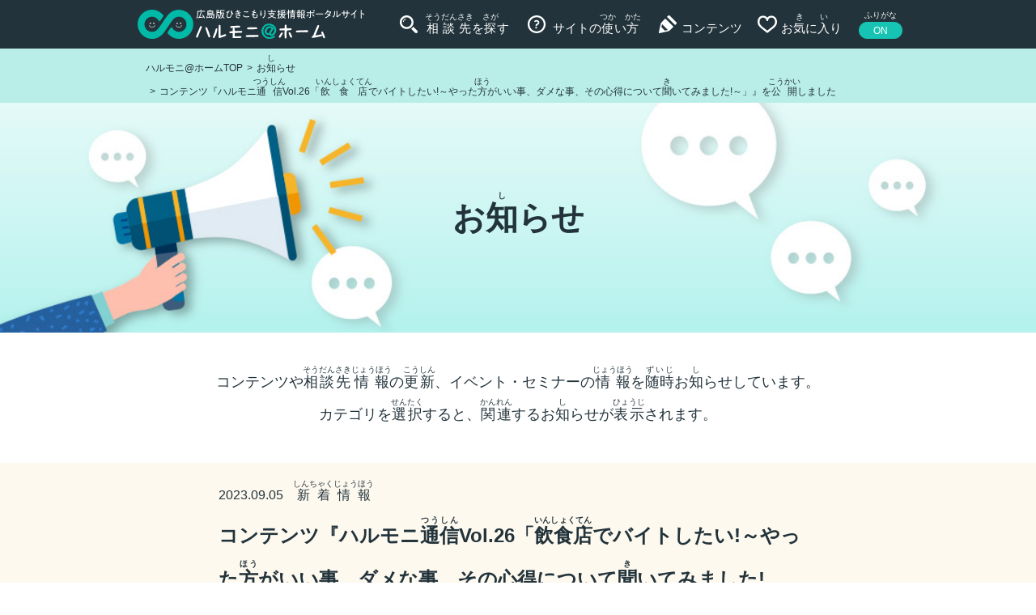

--- FILE ---
content_type: text/html; charset=UTF-8
request_url: https://harumoni-hiroshima.com/news/%E3%82%B3%E3%83%B3%E3%83%86%E3%83%B3%E3%83%84%E3%80%8E%E3%83%8F%E3%83%AB%E3%83%A2%E3%83%8B%E9%80%9A%E4%BF%A1vol-26%E3%80%8C%E9%A3%B2%E9%A3%9F%E5%BA%97%E3%81%A7%E3%83%90%E3%82%A4%E3%83%88%E3%81%97/
body_size: 5901
content:
<!DOCTYPE html>
<html lang="ja">
<head>
<meta charset="utf-8">
<!-- Google Tag Manager -->
<script>(function(w,d,s,l,i){w[l]=w[l]||[];w[l].push({'gtm.start':
new Date().getTime(),event:'gtm.js'});var f=d.getElementsByTagName(s)[0],
j=d.createElement(s),dl=l!='dataLayer'?'&l='+l:'';j.async=true;j.src=
'https://www.googletagmanager.com/gtm.js?id='+i+dl;f.parentNode.insertBefore(j,f);
})(window,document,'script','dataLayer','GTM-WLBBGNH');</script>
<!-- End Google Tag Manager -->
<meta http-equiv="X-UA-Compatible" content="IE=edge">
<title>コンテンツ『ハルモニ通信Vol.26「飲食店でバイトしたい！～やった方がいい事、ダメな事、その心得について聞いてみました！～」』を公開しました | お知らせ | 広島版ひきこもり支援情報ポータルサイト「ハルモニ@ホーム」</title>
<meta name="description" content="広島版ひきこもり支援情報ポータルサイト「ハルモニ@ホーム」の「コンテンツ『ハルモニ通信Vol.26「飲食店でバイトしたい！～やった方がいい事、ダメな事、その心得について聞いてみました！～」』を公開しました | お知らせ」についてです。">
<meta name="keywords" content="ハルモニ@ホーム,ひきこもり,引きこもり,相談,支援,支援団体,自立支援,支援情報,相談先,お悩み,広島県,広島">
<meta name="viewport" content="width=device-width, initial-scale=1, maximum-scale=1, user-scalable=0">

<meta property="og:type" content="article">
<meta property="og:url" content="https://harumoni-hiroshima.com/news/%E3%82%B3%E3%83%B3%E3%83%86%E3%83%B3%E3%83%84%E3%80%8E%E3%83%8F%E3%83%AB%E3%83%A2%E3%83%8B%E9%80%9A%E4%BF%A1vol-26%E3%80%8C%E9%A3%B2%E9%A3%9F%E5%BA%97%E3%81%A7%E3%83%90%E3%82%A4%E3%83%88%E3%81%97/">
<meta property="og:title" content="コンテンツ『ハルモニ通信Vol.26「飲食店でバイトしたい！～やった方がいい事、ダメな事、その心得について聞いてみました！～」』を公開しました | お知らせ | 広島版ひきこもり支援情報ポータルサイト「ハルモニ@ホーム」">
<meta property="og:description" content="広島版ひきこもり支援情報ポータルサイト「ハルモニ@ホーム」の「コンテンツ『ハルモニ通信Vol.26「飲食店でバイトしたい！～やった方がいい事、ダメな事、その心得について聞いてみました！～」』を公開しました | お知らせ」についてです。">

            <meta property="og:image" content="https://harumoni-hiroshima.com/wp-content/themes/hikikomori/assets/img/common/ogp.png">
    


<link rel="shortcut icon" href="https://harumoni-hiroshima.com/wp-content/themes/hikikomori/assets/favicon.ico">
<link rel="apple-touch-icon" href="https://harumoni-hiroshima.com/wp-content/themes/hikikomori/assets/apple-touch-icon.png">


<link href="https://harumoni-hiroshima.com/wp-content/themes/hikikomori/assets/css/master.css?2025-07-11-023849" rel="stylesheet">


<meta name='robots' content='max-image-preview:large' />
	<style>img:is([sizes="auto" i], [sizes^="auto," i]) { contain-intrinsic-size: 3000px 1500px }</style>
	<style id='classic-theme-styles-inline-css'>
/*! This file is auto-generated */
.wp-block-button__link{color:#fff;background-color:#32373c;border-radius:9999px;box-shadow:none;text-decoration:none;padding:calc(.667em + 2px) calc(1.333em + 2px);font-size:1.125em}.wp-block-file__button{background:#32373c;color:#fff;text-decoration:none}
</style>
<style id='filebird-block-filebird-gallery-style-inline-css'>
ul.filebird-block-filebird-gallery{margin:auto!important;padding:0!important;width:100%}ul.filebird-block-filebird-gallery.layout-grid{display:grid;grid-gap:20px;align-items:stretch;grid-template-columns:repeat(var(--columns),1fr);justify-items:stretch}ul.filebird-block-filebird-gallery.layout-grid li img{border:1px solid #ccc;box-shadow:2px 2px 6px 0 rgba(0,0,0,.3);height:100%;max-width:100%;-o-object-fit:cover;object-fit:cover;width:100%}ul.filebird-block-filebird-gallery.layout-masonry{-moz-column-count:var(--columns);-moz-column-gap:var(--space);column-gap:var(--space);-moz-column-width:var(--min-width);columns:var(--min-width) var(--columns);display:block;overflow:auto}ul.filebird-block-filebird-gallery.layout-masonry li{margin-bottom:var(--space)}ul.filebird-block-filebird-gallery li{list-style:none}ul.filebird-block-filebird-gallery li figure{height:100%;margin:0;padding:0;position:relative;width:100%}ul.filebird-block-filebird-gallery li figure figcaption{background:linear-gradient(0deg,rgba(0,0,0,.7),rgba(0,0,0,.3) 70%,transparent);bottom:0;box-sizing:border-box;color:#fff;font-size:.8em;margin:0;max-height:100%;overflow:auto;padding:3em .77em .7em;position:absolute;text-align:center;width:100%;z-index:2}ul.filebird-block-filebird-gallery li figure figcaption a{color:inherit}

</style>
<style id='global-styles-inline-css'>
:root{--wp--preset--aspect-ratio--square: 1;--wp--preset--aspect-ratio--4-3: 4/3;--wp--preset--aspect-ratio--3-4: 3/4;--wp--preset--aspect-ratio--3-2: 3/2;--wp--preset--aspect-ratio--2-3: 2/3;--wp--preset--aspect-ratio--16-9: 16/9;--wp--preset--aspect-ratio--9-16: 9/16;--wp--preset--color--black: #000000;--wp--preset--color--cyan-bluish-gray: #abb8c3;--wp--preset--color--white: #ffffff;--wp--preset--color--pale-pink: #f78da7;--wp--preset--color--vivid-red: #cf2e2e;--wp--preset--color--luminous-vivid-orange: #ff6900;--wp--preset--color--luminous-vivid-amber: #fcb900;--wp--preset--color--light-green-cyan: #7bdcb5;--wp--preset--color--vivid-green-cyan: #00d084;--wp--preset--color--pale-cyan-blue: #8ed1fc;--wp--preset--color--vivid-cyan-blue: #0693e3;--wp--preset--color--vivid-purple: #9b51e0;--wp--preset--gradient--vivid-cyan-blue-to-vivid-purple: linear-gradient(135deg,rgba(6,147,227,1) 0%,rgb(155,81,224) 100%);--wp--preset--gradient--light-green-cyan-to-vivid-green-cyan: linear-gradient(135deg,rgb(122,220,180) 0%,rgb(0,208,130) 100%);--wp--preset--gradient--luminous-vivid-amber-to-luminous-vivid-orange: linear-gradient(135deg,rgba(252,185,0,1) 0%,rgba(255,105,0,1) 100%);--wp--preset--gradient--luminous-vivid-orange-to-vivid-red: linear-gradient(135deg,rgba(255,105,0,1) 0%,rgb(207,46,46) 100%);--wp--preset--gradient--very-light-gray-to-cyan-bluish-gray: linear-gradient(135deg,rgb(238,238,238) 0%,rgb(169,184,195) 100%);--wp--preset--gradient--cool-to-warm-spectrum: linear-gradient(135deg,rgb(74,234,220) 0%,rgb(151,120,209) 20%,rgb(207,42,186) 40%,rgb(238,44,130) 60%,rgb(251,105,98) 80%,rgb(254,248,76) 100%);--wp--preset--gradient--blush-light-purple: linear-gradient(135deg,rgb(255,206,236) 0%,rgb(152,150,240) 100%);--wp--preset--gradient--blush-bordeaux: linear-gradient(135deg,rgb(254,205,165) 0%,rgb(254,45,45) 50%,rgb(107,0,62) 100%);--wp--preset--gradient--luminous-dusk: linear-gradient(135deg,rgb(255,203,112) 0%,rgb(199,81,192) 50%,rgb(65,88,208) 100%);--wp--preset--gradient--pale-ocean: linear-gradient(135deg,rgb(255,245,203) 0%,rgb(182,227,212) 50%,rgb(51,167,181) 100%);--wp--preset--gradient--electric-grass: linear-gradient(135deg,rgb(202,248,128) 0%,rgb(113,206,126) 100%);--wp--preset--gradient--midnight: linear-gradient(135deg,rgb(2,3,129) 0%,rgb(40,116,252) 100%);--wp--preset--font-size--small: 13px;--wp--preset--font-size--medium: 20px;--wp--preset--font-size--large: 36px;--wp--preset--font-size--x-large: 42px;--wp--preset--spacing--20: 0.44rem;--wp--preset--spacing--30: 0.67rem;--wp--preset--spacing--40: 1rem;--wp--preset--spacing--50: 1.5rem;--wp--preset--spacing--60: 2.25rem;--wp--preset--spacing--70: 3.38rem;--wp--preset--spacing--80: 5.06rem;--wp--preset--shadow--natural: 6px 6px 9px rgba(0, 0, 0, 0.2);--wp--preset--shadow--deep: 12px 12px 50px rgba(0, 0, 0, 0.4);--wp--preset--shadow--sharp: 6px 6px 0px rgba(0, 0, 0, 0.2);--wp--preset--shadow--outlined: 6px 6px 0px -3px rgba(255, 255, 255, 1), 6px 6px rgba(0, 0, 0, 1);--wp--preset--shadow--crisp: 6px 6px 0px rgba(0, 0, 0, 1);}:where(.is-layout-flex){gap: 0.5em;}:where(.is-layout-grid){gap: 0.5em;}body .is-layout-flex{display: flex;}.is-layout-flex{flex-wrap: wrap;align-items: center;}.is-layout-flex > :is(*, div){margin: 0;}body .is-layout-grid{display: grid;}.is-layout-grid > :is(*, div){margin: 0;}:where(.wp-block-columns.is-layout-flex){gap: 2em;}:where(.wp-block-columns.is-layout-grid){gap: 2em;}:where(.wp-block-post-template.is-layout-flex){gap: 1.25em;}:where(.wp-block-post-template.is-layout-grid){gap: 1.25em;}.has-black-color{color: var(--wp--preset--color--black) !important;}.has-cyan-bluish-gray-color{color: var(--wp--preset--color--cyan-bluish-gray) !important;}.has-white-color{color: var(--wp--preset--color--white) !important;}.has-pale-pink-color{color: var(--wp--preset--color--pale-pink) !important;}.has-vivid-red-color{color: var(--wp--preset--color--vivid-red) !important;}.has-luminous-vivid-orange-color{color: var(--wp--preset--color--luminous-vivid-orange) !important;}.has-luminous-vivid-amber-color{color: var(--wp--preset--color--luminous-vivid-amber) !important;}.has-light-green-cyan-color{color: var(--wp--preset--color--light-green-cyan) !important;}.has-vivid-green-cyan-color{color: var(--wp--preset--color--vivid-green-cyan) !important;}.has-pale-cyan-blue-color{color: var(--wp--preset--color--pale-cyan-blue) !important;}.has-vivid-cyan-blue-color{color: var(--wp--preset--color--vivid-cyan-blue) !important;}.has-vivid-purple-color{color: var(--wp--preset--color--vivid-purple) !important;}.has-black-background-color{background-color: var(--wp--preset--color--black) !important;}.has-cyan-bluish-gray-background-color{background-color: var(--wp--preset--color--cyan-bluish-gray) !important;}.has-white-background-color{background-color: var(--wp--preset--color--white) !important;}.has-pale-pink-background-color{background-color: var(--wp--preset--color--pale-pink) !important;}.has-vivid-red-background-color{background-color: var(--wp--preset--color--vivid-red) !important;}.has-luminous-vivid-orange-background-color{background-color: var(--wp--preset--color--luminous-vivid-orange) !important;}.has-luminous-vivid-amber-background-color{background-color: var(--wp--preset--color--luminous-vivid-amber) !important;}.has-light-green-cyan-background-color{background-color: var(--wp--preset--color--light-green-cyan) !important;}.has-vivid-green-cyan-background-color{background-color: var(--wp--preset--color--vivid-green-cyan) !important;}.has-pale-cyan-blue-background-color{background-color: var(--wp--preset--color--pale-cyan-blue) !important;}.has-vivid-cyan-blue-background-color{background-color: var(--wp--preset--color--vivid-cyan-blue) !important;}.has-vivid-purple-background-color{background-color: var(--wp--preset--color--vivid-purple) !important;}.has-black-border-color{border-color: var(--wp--preset--color--black) !important;}.has-cyan-bluish-gray-border-color{border-color: var(--wp--preset--color--cyan-bluish-gray) !important;}.has-white-border-color{border-color: var(--wp--preset--color--white) !important;}.has-pale-pink-border-color{border-color: var(--wp--preset--color--pale-pink) !important;}.has-vivid-red-border-color{border-color: var(--wp--preset--color--vivid-red) !important;}.has-luminous-vivid-orange-border-color{border-color: var(--wp--preset--color--luminous-vivid-orange) !important;}.has-luminous-vivid-amber-border-color{border-color: var(--wp--preset--color--luminous-vivid-amber) !important;}.has-light-green-cyan-border-color{border-color: var(--wp--preset--color--light-green-cyan) !important;}.has-vivid-green-cyan-border-color{border-color: var(--wp--preset--color--vivid-green-cyan) !important;}.has-pale-cyan-blue-border-color{border-color: var(--wp--preset--color--pale-cyan-blue) !important;}.has-vivid-cyan-blue-border-color{border-color: var(--wp--preset--color--vivid-cyan-blue) !important;}.has-vivid-purple-border-color{border-color: var(--wp--preset--color--vivid-purple) !important;}.has-vivid-cyan-blue-to-vivid-purple-gradient-background{background: var(--wp--preset--gradient--vivid-cyan-blue-to-vivid-purple) !important;}.has-light-green-cyan-to-vivid-green-cyan-gradient-background{background: var(--wp--preset--gradient--light-green-cyan-to-vivid-green-cyan) !important;}.has-luminous-vivid-amber-to-luminous-vivid-orange-gradient-background{background: var(--wp--preset--gradient--luminous-vivid-amber-to-luminous-vivid-orange) !important;}.has-luminous-vivid-orange-to-vivid-red-gradient-background{background: var(--wp--preset--gradient--luminous-vivid-orange-to-vivid-red) !important;}.has-very-light-gray-to-cyan-bluish-gray-gradient-background{background: var(--wp--preset--gradient--very-light-gray-to-cyan-bluish-gray) !important;}.has-cool-to-warm-spectrum-gradient-background{background: var(--wp--preset--gradient--cool-to-warm-spectrum) !important;}.has-blush-light-purple-gradient-background{background: var(--wp--preset--gradient--blush-light-purple) !important;}.has-blush-bordeaux-gradient-background{background: var(--wp--preset--gradient--blush-bordeaux) !important;}.has-luminous-dusk-gradient-background{background: var(--wp--preset--gradient--luminous-dusk) !important;}.has-pale-ocean-gradient-background{background: var(--wp--preset--gradient--pale-ocean) !important;}.has-electric-grass-gradient-background{background: var(--wp--preset--gradient--electric-grass) !important;}.has-midnight-gradient-background{background: var(--wp--preset--gradient--midnight) !important;}.has-small-font-size{font-size: var(--wp--preset--font-size--small) !important;}.has-medium-font-size{font-size: var(--wp--preset--font-size--medium) !important;}.has-large-font-size{font-size: var(--wp--preset--font-size--large) !important;}.has-x-large-font-size{font-size: var(--wp--preset--font-size--x-large) !important;}
:where(.wp-block-post-template.is-layout-flex){gap: 1.25em;}:where(.wp-block-post-template.is-layout-grid){gap: 1.25em;}
:where(.wp-block-columns.is-layout-flex){gap: 2em;}:where(.wp-block-columns.is-layout-grid){gap: 2em;}
:root :where(.wp-block-pullquote){font-size: 1.5em;line-height: 1.6;}
</style>
<link rel="canonical" href="https://harumoni-hiroshima.com/news/%e3%82%b3%e3%83%b3%e3%83%86%e3%83%b3%e3%83%84%e3%80%8e%e3%83%8f%e3%83%ab%e3%83%a2%e3%83%8b%e9%80%9a%e4%bf%a1vol-26%e3%80%8c%e9%a3%b2%e9%a3%9f%e5%ba%97%e3%81%a7%e3%83%90%e3%82%a4%e3%83%88%e3%81%97/" />

  <body class="ruby_layout">
  
<!-- Google Tag Manager (noscript) -->
<noscript><iframe src="https://www.googletagmanager.com/ns.html?id=GTM-WLBBGNH"
height="0" width="0" style="display:none;visibility:hidden"></iframe></noscript>
<!-- End Google Tag Manager (noscript) -->

  <header class="header">
    <div class="inner">
      <p class="logo"><a href="/"><em>ハルモニ@ホーム</em></a></p>
      <div class="nav">
        <nav class="global" id="js-global">
            <a href="/search/" class="search"><span><ruby><rb>相談先</rb><rp>（</rp><rt>そうだんさき</rt><rp>）</rp></ruby>を<ruby><rb>探</rb><rp>（</rp><rt>さが</rt><rp>）</rp></ruby>す</span></a>
            <a href="/howto/" class="howto"><span>サイトの<ruby><rb>使</rb><rp>（</rp><rt>つか</rt><rp>）</rp></ruby>い<ruby><rb>方</rb><rp>（</rp><rt>かた</rt><rp>）</rp></ruby></span></a>
            <a href="/contents/" class="contents"><span>コンテンツ</span></a>
            <a href="/favorites/" class="favorite" onclick="sendFavData('/favorites/'); return false;"><span>お<ruby><rb>気</rb><rp>（</rp><rt>き</rt><rp>）</rp></ruby>に<ruby><rb>入</rb><rp>（</rp><rt>い</rt><rp>）</rp></ruby>り</span></a>
        </nav>
        <nav class="sub">
            <a href="/news/"><span>お<ruby><rb>知</rb><rp>（</rp><rt>し</rt><rp>）</rp></ruby>らせ</span></a>
            <a href="/contact/"><span>お<ruby><rb>問</rb><rp>（</rp><rt>と</rt><rp>）</rp></ruby>い<ruby><rb>合</rb><rp>（</rp><rt>あ</rt><rp>）</rp></ruby>わせ</span></a>
            <a href="/about/"><span class="none_ruby">このサイトについて</span></a>
            <a href="/donation/"><span><ruby><rb>寄付</rb><rp>（</rp><rt>きふ</rt><rp>）</rp></ruby>のお<ruby><rb>願</rb><rp>（</rp><rt>ねが</rt><rp>）</rp></ruby>い</span></a>
            <a href="/about/#anchor-keisai"><span><ruby><rb>相談先掲載</rb><rp>（</rp><rt>そうだんさきけいさい</rt><rp>）</rp></ruby>について</span></a>
            <a href="/terms/"><span><ruby><rb>利用規約</rb><rp>（</rp><rt>りようきやく</rt><rp>）</rp></ruby></span></a>
            <a href="/privacy/"><span class="none_ruby">プライバシーポリシー</span></a>
        </nav>
      </div>

      <div id="menu_button" class="smt">
        <div>
          <span></span>
          <span></span>
          <span></span>
        </div>
      </div>

      <div id="furigana_button" data-label="ふりがな"><a href="#">ON</a></div>
    </div>
  </header>

  <div class="header_bg"></div>
	<div class="contents_wp">

        <main>

<div id="breadcrumbs" class="pc"><ul itemscope itemtype="http://schema.org/BreadcrumbList"><li class="breadcrumb-top" itemprop="itemListElement" itemscope itemtype="http://schema.org/ListItem"><a href="https://harumoni-hiroshima.com/" itemprop="item"><span itemprop="name">ハルモニ@ホームTOP</span></a><meta itemprop="position" content="1" /></li><li itemprop="itemListElement" itemscope itemtype="http://schema.org/ListItem"><a href="https://harumoni-hiroshima.com/news/" itemprop="item"><span itemprop="name">お<ruby><rb>知</rb><rp>（</rp><rt>し</rt><rp>）</rp></ruby>らせ</span></a><meta itemprop="position" content="2" /></li><li itemprop="itemListElement" itemscope itemtype="http://schema.org/ListItem"><a itemprop="item" title="コンテンツ『ハルモニ通信Vol.26「飲食店でバイトしたい！～やった方がいい事、ダメな事、その心得について聞いてみました！～」』を公開しました" href="https://harumoni-hiroshima.com/news/%E3%82%B3%E3%83%B3%E3%83%86%E3%83%B3%E3%83%84%E3%80%8E%E3%83%8F%E3%83%AB%E3%83%A2%E3%83%8B%E9%80%9A%E4%BF%A1vol-26%E3%80%8C%E9%A3%B2%E9%A3%9F%E5%BA%97%E3%81%A7%E3%83%90%E3%82%A4%E3%83%88%E3%81%97/"><span itemprop="name">コンテンツ『ハルモニ<ruby><rb>通信</rb><rp>（</rp><rt>つうしん</rt><rp>）</rp></ruby>Vol.26「<ruby><rb>飲 食 店</rb><rp>（</rp><rt>いんしょくてん</rt><rp>）</rp></ruby>でバイトしたい!～やった<ruby><rb>方</rb><rp>（</rp><rt>ほう</rt><rp>）</rp></ruby>がいい事、ダメな事、その心得について<ruby><rb>聞</rb><rp>（</rp><rt>き</rt><rp>）</rp></ruby>いてみました!～」』を<ruby><rb>公開</rb><rp>（</rp><rt>こうかい</rt><rp>）</rp></ruby>しました</span></a><meta itemprop="position" content="3" /></li></ul></div>
        <div class="mainvisual_wp">
            <section class="news">
                <h2 class="catch">
                    <span>お<ruby><rb>知</rb><rp>（</rp><rt>し</rt><rp>）</rp></ruby>らせ</span>
                </h2>
            </section>
            <div class="main_lead">
                <p>コンテンツや<ruby><rb>相談先</rb><rp>（</rp><rt>そうだんさき</rt><rp>）</rp></ruby><ruby><rb>情報</rb><rp>（</rp><rt>じょうほう</rt><rp>）</rp></ruby>の<ruby><rb>更新</rb><rp>（</rp><rt>こうしん</rt><rp>）</rp></ruby>、イベント・セミナーの<ruby><rb>情報</rb><rp>（</rp><rt>じょうほう</rt><rp>）</rp></ruby>を<ruby><rb>随時</rb><rp>（</rp><rt>ずいじ</rt><rp>）</rp></ruby>お<ruby><rb>知</rb><rp>（</rp><rt>し</rt><rp>）</rp></ruby>らせしています。<br class="pc">カテゴリを<ruby><rb>選択</rb><rp>（</rp><rt>せんたく</rt><rp>）</rp></ruby>すると、<ruby><rb>関連</rb><rp>（</rp><rt>かんれん</rt><rp>）</rp></ruby>するお<ruby><rb>知</rb><rp>（</rp><rt>し</rt><rp>）</rp></ruby>らせが<ruby><rb>表示</rb><rp>（</rp><rt>ひょうじ</rt><rp>）</rp></ruby>されます。</p>
            </div>
        </div>
            <div class="bg_yellow">

                <div class="maincontents_wp">


                    <div class="maincontents pc_w770">

                        <section class="content_detail_sc">

                            <div class="inner">

                              
                                <div class="title_s_wp">
                                    <h2>
                                      <span class="">
                                        <time datetime="2023-09-05">2023.09.05</time>　<a href="https://harumoni-hiroshima.com/news/?news_ctg=update" class="update"><ruby><rb>新着</rb><rp>（</rp><rt>しんちゃく</rt><rp>）</rp></ruby><ruby><rb>情報</rb><rp>（</rp><rt>じょうほう</rt><rp>）</rp></ruby></a>                                      </span>
                                    </h2>
                                    <h1><em class="title_s">コンテンツ『ハルモニ<ruby><rb>通信</rb><rp>（</rp><rt>つうしん</rt><rp>）</rp></ruby>Vol.26「<ruby><rb>飲 食 店</rb><rp>（</rp><rt>いんしょくてん</rt><rp>）</rp></ruby>でバイトしたい!～やった<ruby><rb>方</rb><rp>（</rp><rt>ほう</rt><rp>）</rp></ruby>がいい事、ダメな事、その心得について<ruby><rb>聞</rb><rp>（</rp><rt>き</rt><rp>）</rp></ruby>いてみました!～」』を<ruby><rb>公開</rb><rp>（</rp><rt>こうかい</rt><rp>）</rp></ruby>しました</em></h1>
                                    
<div class="share_btns">
  <ul>
      <li>
       <a class="facebook" href="//www.facebook.com/sharer.php?src=bm&u=https%3A%2F%2Fharumoni-hiroshima.com%2Fnews%2F%25e3%2582%25b3%25e3%2583%25b3%25e3%2583%2586%25e3%2583%25b3%25e3%2583%2584%25e3%2580%258e%25e3%2583%258f%25e3%2583%25ab%25e3%2583%25a2%25e3%2583%258b%25e9%2580%259a%25e4%25bf%25a1vol-26%25e3%2580%258c%25e9%25a3%25b2%25e9%25a3%259f%25e5%25ba%2597%25e3%2581%25a7%25e3%2583%2590%25e3%2582%25a4%25e3%2583%2588%25e3%2581%2597%2F&t=広島版ひきこもり支援情報ポータルサイト「ハルモニ@ホーム」コンテンツ『ハルモニ通信Vol.26「飲食店でバイトしたい！～やった方がいい事、ダメな事、その心得について聞いてみました！～」』を公開しました" onclick="javascript:window.open(this.href, '', 'menubar=no,toolbar=no,resizable=yes,scrollbars=yes,height=500,width=700');return false;" data-label="コンテンツ『ハルモニ通信Vol.26「飲食店でバイトしたい！～やった方がいい事、ダメな事、その心得について聞いてみました！～」』を公開しました"><span></span></a>
      </li>
      <li>
      <a class="twitter" href="//twitter.com/intent/tweet?url=https%3A%2F%2Fharumoni-hiroshima.com%2Fnews%2F%25e3%2582%25b3%25e3%2583%25b3%25e3%2583%2586%25e3%2583%25b3%25e3%2583%2584%25e3%2580%258e%25e3%2583%258f%25e3%2583%25ab%25e3%2583%25a2%25e3%2583%258b%25e9%2580%259a%25e4%25bf%25a1vol-26%25e3%2580%258c%25e9%25a3%25b2%25e9%25a3%259f%25e5%25ba%2597%25e3%2581%25a7%25e3%2583%2590%25e3%2582%25a4%25e3%2583%2588%25e3%2581%2597%2F&text=広島版ひきこもり支援情報ポータルサイト「ハルモニ@ホーム」コンテンツ『ハルモニ通信Vol.26「飲食店でバイトしたい！～やった方がいい事、ダメな事、その心得について聞いてみました！～」』を公開しました&tw_p=tweetbutton" onclick="javascript:window.open(this.href, '', 'menubar=no,toolbar=no,resizable=yes,scrollbars=yes,height=500,width=700');return false;" data-label="コンテンツ『ハルモニ通信Vol.26「飲食店でバイトしたい！～やった方がいい事、ダメな事、その心得について聞いてみました！～」』を公開しました"><span></span></a>
      </li>
  </ul>
</div>                                </div>

                                <div class="output_wp">

                                  
                                                                  </div>

                                <div class="btns">
                                    <a href="/news/" class="bt back none_shadow historyback"><span><ruby><rb>前</rb><rp>（</rp><rt>まえ</rt><rp>）</rp></ruby>のページにもどる</span></a>
                                </div>

                              
                            </div>
                        </section>

                    </div>
                </div>            </div>
            <div class="contentmenu_wp">
                <nav>
                    <a href="/search/"><span><ruby><rb>相談先</rb><rp>（</rp><rt>そうだんさき</rt><rp>）</rp></ruby>を<ruby><rb>探</rb><rp>（</rp><rt>さが</rt><rp>）</rp></ruby>す</span></a>
                    <a href="/howto/" class="howto"><span>サイトの<ruby><rb>使</rb><rp>（</rp><rt>つか</rt><rp>）</rp></ruby>い<ruby><rb>方</rb><rp>（</rp><rt>かた</rt><rp>）</rp></ruby></span></a>
                    <a href="/contents/" class="contents"><span>コンテンツ</span></a>
                    <a href="/favorites/" class="favorite" onclick="sendFavData('/favorites/'); return false;"><span>お<ruby><rb>気</rb><rp>（</rp><rt>き</rt><rp>）</rp></ruby>に<ruby><rb>入</rb><rp>（</rp><rt>い</rt><rp>）</rp></ruby>り</span></a>
                </nav>
            </div>
        </main>

    </div>

<footer class="footer">
  <div class="pagetop">
    <a href="#"><img src="https://harumoni-hiroshima.com/wp-content/themes/hikikomori/assets/img/common/icon/pagetop.svg" alt=""></a>
  </div>

  <h2 class="logo">
    <a href="/"><img src="https://harumoni-hiroshima.com/wp-content/themes/hikikomori/assets/img/common/harumoni_logo_footer.svg?20201225" alt="ハルモニ@ホーム"></a>
  </h2>

  <nav class="fnav">
      <a href="/news/"><span>お<ruby><rb>知</rb><rp>（</rp><rt>し</rt><rp>）</rp></ruby>らせ</span></a>
      <a href="/contents/"><span class="none_ruby">コンテンツ</span></a>
      <a href="/contact/"><span>お<ruby><rb>問</rb><rp>（</rp><rt>と</rt><rp>）</rp></ruby>い<ruby><rb>合</rb><rp>（</rp><rt>あ</rt><rp>）</rp></ruby>わせ</span></a>
      <a href="/about/"><span class="none_ruby">このサイトについて</span></a>
      <a href="/donation/"><span><ruby><rb>寄付</rb><rp>（</rp><rt>きふ</rt><rp>）</rp></ruby>のお<ruby><rb>願</rb><rp>（</rp><rt>ねが</rt><rp>）</rp></ruby>い</span></a>
      <a href="/about/#anchor-keisai"><span><ruby><rb>相談先掲載</rb><rp>（</rp><rt>そうだんさきけいさい</rt><rp>）</rp></ruby>について</span></a>
      <a href="/terms/"><span><ruby><rb>利用規約</rb><rp>（</rp><rt>りようきやく</rt><rp>）</rp></ruby></span></a>
      <a href="/privacy/"><span class="none_ruby">プライバシーポリシー</span></a>
  </nav>

  <address>(C) 2021 ハルモニ@ホーム</address>
</footer>


<script src="https://harumoni-hiroshima.com/wp-content/themes/hikikomori/assets/js/lib/jquery-1.12.3.min.js"></script>
<script src="https://harumoni-hiroshima.com/wp-content/themes/hikikomori/assets/js/lib/jquery.easing-1.3.min.js"></script>
<script src="https://harumoni-hiroshima.com/wp-content/themes/hikikomori/assets/js/common.js?2024-06-14-005024"></script>


<script type="speculationrules">
{"prefetch":[{"source":"document","where":{"and":[{"href_matches":"\/*"},{"not":{"href_matches":["\/wp-*.php","\/wp-admin\/*","\/wp-content\/uploads\/*","\/wp-content\/*","\/wp-content\/plugins\/*","\/wp-content\/themes\/hikikomori\/*","\/*\\?(.+)"]}},{"not":{"selector_matches":"a[rel~=\"nofollow\"]"}},{"not":{"selector_matches":".no-prefetch, .no-prefetch a"}}]},"eagerness":"conservative"}]}
</script>

<script src="https://harumoni-hiroshima.com/wp-content/themes/hikikomori/assets/js/news.js?2020-12-18-013740"></script>
<script src="https://harumoni-hiroshima.com/wp-content/themes/hikikomori/assets/js/contents.js?2021-06-08-020605"></script>

</body>
</html>

<!-- Dynamic page generated in 3.248 seconds. -->
<!-- Cached page generated by WP-Super-Cache on 2026-01-17 12:02:51 -->

<!-- Compression = gzip -->

--- FILE ---
content_type: application/javascript
request_url: https://harumoni-hiroshima.com/wp-content/themes/hikikomori/assets/js/news.js?2020-12-18-013740
body_size: 368
content:
$(window).load(function(){

  /*
   *
   */
  const mq = window.matchMedia('(max-width: 959px)'),
        $jsSide = $('#js-side'),
        $maincontents = $('.maincontents');

  function checkBreakPoint(mq) {
    if (mq.matches) {
      $jsSide.find('ul').css('display', 'none');
      $maincontents.css({'min-height': 'auto'}).css({'min-height': 'initial'});
    } else {
      $jsSide.find('ul').css('display', 'block');
      sideHeightCheck();
    }
  }
  mq.addListener(checkBreakPoint);
  checkBreakPoint(mq);

  //相談先を探すメニューの開閉
  $jsSide.find('.title_ac a').on('click', function(){
      $(this).parents('').next('ul').slideToggle();
      return false;
  });

  function sideHeightCheck () {
    let sideHeight = $jsSide.outerHeight() + 50,
        contentHeight = $maincontents.outerHeight();
    if (sideHeight > contentHeight) {
      $maincontents.css({'min-height': sideHeight});
    }
  }

});

--- FILE ---
content_type: image/svg+xml
request_url: https://harumoni-hiroshima.com/wp-content/themes/hikikomori/assets/img/common/icon/facebook.svg
body_size: 868
content:
<?xml version="1.0" encoding="utf-8"?>
<!-- Generator: Adobe Illustrator 24.0.1, SVG Export Plug-In . SVG Version: 6.00 Build 0)  -->
<svg version="1.1" id="Layer_1" xmlns="http://www.w3.org/2000/svg" xmlns:xlink="http://www.w3.org/1999/xlink" x="0px" y="0px"
	 viewBox="0 0 30 30" style="enable-background:new 0 0 30 30;" xml:space="preserve" width="30" height="30">
<style type="text/css">
	._x005B_Default_x005D_{fill:#FFFFFF;stroke:#000000;stroke-miterlimit:10;}
	.Drop_x0020_Shadow{fill:none;}
	.Outer_x0020_Glow_x0020_5_x0020_pt{fill:none;}
	.Blue_x0020_Neon{fill:none;stroke:#8AACDA;stroke-width:7;stroke-linecap:round;stroke-linejoin:round;}
	.Chrome_x0020_Highlight{fill:url(#SVGID_1_);stroke:#FFFFFF;stroke-width:0.3629;stroke-miterlimit:1;}
	.Jive_GS{fill:#FFDD00;}
	.Alyssa_GS{fill:#A6D0E4;}
	.st0{fill:#1877F2;}
	.st1{fill:#FFFFFF;}
</style>
<linearGradient id="SVGID_1_" gradientUnits="userSpaceOnUse" x1="0" y1="0" x2="6.123234e-17" y2="-1">
	<stop  offset="0" style="stop-color:#656565"/>
	<stop  offset="0.618" style="stop-color:#1B1B1B"/>
	<stop  offset="0.6292" style="stop-color:#545454"/>
	<stop  offset="0.9831" style="stop-color:#3E3E3E"/>
</linearGradient>
<g>
	<path class="st0" d="M30,15c0-8.284-6.716-15-15-15S0,6.716,0,15c0,7.487,5.485,13.692,12.656,14.818V19.336H8.848V15h3.809v-3.305
		c0-3.759,2.239-5.836,5.666-5.836c1.641,0,3.358,0.293,3.358,0.293v3.691h-1.891c-1.863,0-2.444,1.156-2.444,2.342V15h4.16
		l-0.665,4.336h-3.495v10.482C24.515,28.692,30,22.487,30,15z"/>
	<path class="st1" d="M20.839,19.336L21.504,15h-4.16v-2.814c0-1.186,0.581-2.342,2.444-2.342h1.891V6.152
		c0,0-1.717-0.293-3.358-0.293c-3.426,0-5.666,2.077-5.666,5.836V15H8.848v4.336h3.809v10.482C13.42,29.938,14.203,30,15,30
		s1.58-0.062,2.344-0.182V19.336H20.839z"/>
</g>
</svg>


--- FILE ---
content_type: image/svg+xml
request_url: https://harumoni-hiroshima.com/wp-content/themes/hikikomori/assets/img/common/harumoni_logo_catch_header.svg?20201225
body_size: 14962
content:
<svg id="レイヤー_1" data-name="レイヤー 1" xmlns="http://www.w3.org/2000/svg" viewBox="0 0 520 66" width="520" height="66"><defs><style>.cls-1,.cls-3{fill:#fff;}.cls-2{fill:#00b9a7;}.cls-3{fill-rule:evenodd;}</style></defs><title>harumoni_logo</title><path class="cls-1" d="M151.348,2.89c.889,0,1.779-.044,2.69-.044.489,0,.489.222.489.889,0,.645,0,.868-.489.868-.778,0-1.757-.045-2.69-.045H139.364c-.423,0-.622.178-.622.6V9.183a24.805,24.805,0,0,1-1.179,7.981,10.836,10.836,0,0,1-1.045,2.313.437.437,0,0,1-.378.2c-.4,0-1.334-.4-1.334-.867a.465.465,0,0,1,.09-.245c1.645-2.779,2.067-6.447,2.067-9.627V5.8c0-.645-.022-1.29-.022-1.934,0-.867.467-1,1.245-1,.711,0,1.423.022,2.134.022h3.357c.445,0,.623-.177.623-.6a11.775,11.775,0,0,0-.089-1.779c0-.066-.022-.155-.022-.222,0-.244.178-.289.378-.289.267,0,1.423.111,1.734.156.155.022.444.044.444.267,0,.155-.111.2-.289.333-.244.156-.266.4-.266.867V2.29c0,.423.177.6.6.6Zm-2.868,9.25a.754.754,0,0,1-.2-.423c0-.4,1-.867,1.245-.867.178,0,.311.156.422.289.756,1.023,1.623,2.379,2.268,3.469a33.6,33.6,0,0,1,2.2,4.2c0,.378-.934.823-1.267.823-.267,0-.356-.223-.712-.89-.111-.267-.266-.578-.467-.956a.692.692,0,0,0-.644-.445c-.067,0-.134.023-.178.023-1.8.244-3.6.511-5.426.733-1.911.223-3.846.489-5.78.645-.155.022-.178.089-.267.222-.066.112-.133.267-.311.267-.2,0-.267-.222-.311-.378-.067-.222-.356-1.356-.356-1.512,0-.333.223-.311,1.134-.356.289-.022.556-.044.823-.066a.749.749,0,0,0,.778-.578c1.178-3.291,2.446-7.026,3.29-10.383.045-.223.089-.378.334-.378.133,0,2.023.467,2.023.8,0,.178-.177.222-.334.267-.155.066-.266.133-.311.289-1,3.091-2.023,6.159-3.157,9.2a.523.523,0,0,0-.044.177c0,.245.2.334.422.334,2.2-.245,4.4-.489,6.6-.8.089-.023.357-.067.357-.356a.5.5,0,0,0-.068-.245C149.881,14.207,149.213,13.162,148.48,12.14Z"/><path class="cls-1" d="M168.605,16.809c.422,0,.622-.178.622-.623a7.467,7.467,0,0,0-.089-1.578.624.624,0,0,1-.022-.2c0-.245.178-.29.378-.29.223,0,1.245.089,1.534.111.156.023.444.045.444.268,0,.155-.088.2-.266.311-.267.2-.267.511-.267,1.289v.245c0,.333.023.667.023,1,0,.823-.378.934-1.135.934-.645,0-1.289-.022-1.934-.022H160.6a.368.368,0,0,0-.423.422V18.9c0,.622-.222.644-.911.644-.623,0-.912,0-.912-.578,0-.444.045-.911.045-1.356v-1.4a8.365,8.365,0,0,0-.089-1.489v-.2c0-.223.155-.267.333-.267.311,0,1.289.089,1.645.111.156.022.334.067.334.245,0,.133-.111.177-.245.288-.267.179-.267.579-.244,1.29,0,.445.178.623.622.623H163.2c.445,0,.622-.178.622-.623v-.667a7.529,7.529,0,0,0-.089-1.423c0-.067-.021-.155-.021-.222,0-.245.222-.267.4-.267.222,0,1.311.067,1.578.089.178.022.489.045.489.267,0,.155-.111.2-.289.311-.289.223-.267.578-.267,1.823v.089c0,.445.178.623.623.623Zm-6.448-5.247c0,.333.134.466.445.466h10.961c.511,0,1.045-.044,1.556-.044.645,0,1.134.067,1.134.845,0,.711-.133,2.179-.222,2.912a7.46,7.46,0,0,1-.667,2.891c-.712,1.089-2.179,1.112-3.357,1.112-.823,0-1.245-.023-1.245-1.09,0-.267.021-.645.378-.645.2,0,.822.067,1.222.067.734,0,1.334-.111,1.6-.867a19.308,19.308,0,0,0,.355-3.046c0-.689-.4-.756-.911-.756H163.179c-.555,0-1.089.022-1.645.022-.889,0-1.267-.111-1.267-.978,0-.6.022-1.179.022-1.779V5.047c0-.578-.022-1.178-.022-1.756,0-.8.356-.956,1.223-.956.623,0,1.223.022,1.845.022h.112a.966.966,0,0,0,.956-.445A10.881,10.881,0,0,0,165.492.289c.089-.2.133-.289.311-.289.112,0,1.912.511,1.912.89,0,.222-.222.222-.377.244a.494.494,0,0,0-.378.2c-.178.222-.334.423-.512.623-.044.066-.111.133-.111.2,0,.155.133.2.267.2h3.913c.6,0,1.223-.022,1.845-.022.69,0,1.223.067,1.223.911,0,.6-.022,1.2-.022,1.8V5.8c0,.6.022,1.223.022,1.823,0,.823-.512.912-1.223.912-.622,0-1.222-.045-1.845-.045H162.6c-.311,0-.445.134-.445.445v.178c0,.311.134.444.445.444h11.517c.867,0,1.711-.044,2.578-.044.446,0,.467.156.467.689s-.021.69-.467.69c-.867,0-1.711-.045-2.578-.045H162.6c-.311,0-.445.133-.445.445Zm9.6-7.426a.438.438,0,0,0-.467-.445H162.6a.42.42,0,0,0-.445.445v.222a.42.42,0,0,0,.445.445H171.3a.438.438,0,0,0,.467-.445Zm-9.6,2.556a.42.42,0,0,0,.445.445H171.3a.438.438,0,0,0,.467-.445V6.448A.438.438,0,0,0,171.3,6H162.6a.42.42,0,0,0-.445.445Z"/><path class="cls-1" d="M184.861,2.112a9.362,9.362,0,0,0-.088-1.578V.356c0-.222.155-.267.333-.267.244,0,1.223.089,1.512.134.155,0,.445.022.445.244,0,.133-.134.178-.29.289-.222.134-.244.356-.244.956V5.025c0,.4.155.578.578.6.067,0,1.245-.044,1.267-.044.423,0,.445.222.445.889,0,.645-.044.867-.445.867s-1.156-.067-1.889-.067h-2.98c-.445,0-.623.2-.623.623V9.827c0,.445.178.623.6.623h1.156c.489,0,.956-.023,1.445-.023.756,0,1.067.223,1.067.979,0,.489-.022.978-.022,1.49v4.735c0,.645.022,1.312.022,1.957,0,.467-.177.489-.889.489-.689,0-.889-.022-.889-.489,0-.667.044-1.312.044-1.957V12.718c0-.423-.177-.623-.623-.623h-1.378c-.422.045-.6.156-.667.578a21.546,21.546,0,0,1-1.356,6.537c-.178.4-.333.756-.623.756-.355,0-1.311-.467-1.311-.867a1.34,1.34,0,0,1,.2-.49c1.2-2.423,1.489-6.536,1.489-9.249V2.424a7.858,7.858,0,0,0-.088-1.49v-.2c0-.245.155-.289.355-.289.289,0,1.29.111,1.624.133.133.022.4.067.4.267,0,.134-.111.178-.289.311-.244.134-.267.378-.267,1.112V5.025c0,.422.178.6.6.6h.778c.423,0,.6-.178.6-.6Zm6.226,6.982a24.386,24.386,0,0,1-1.579,9.116c-.155.355-.555,1.445-.978,1.445-.378,0-1.134-.578-1.134-.934a.851.851,0,0,1,.134-.4c1.556-2.8,1.867-6.582,1.867-9.739V3.913c0-.622-.044-1.267-.044-1.89,0-.889.311-1.089,1.178-1.089.689,0,1.378.045,2.046.045h3.891c.933,0,1.911-.067,2.512-.067.444,0,.467.2.467.889s-.023.889-.467.889c-.667,0-1.624-.066-2.512-.066h-4.759c-.445,0-.622.2-.622.622v2.49c0,.423.177.623.622.623h4.224c.446,0,.912-.022,1.379-.022a1.269,1.269,0,0,1,1.268,1.2c0,.178-.156,1.356-.2,1.6a16.608,16.608,0,0,1-2.023,5.6.973.973,0,0,0-.155.489.806.806,0,0,0,.2.489,13.1,13.1,0,0,0,3.047,2.713c.133.089.267.177.267.355a1.5,1.5,0,0,1-1.09,1.112c-.778,0-2.712-2.112-3.224-2.735a.534.534,0,0,0-.378-.2.5.5,0,0,0-.378.2c-.489.578-2.845,2.957-3.513,2.957a1.441,1.441,0,0,1-1.023-1.022c0-.312.534-.645.845-.867a14.911,14.911,0,0,0,2.713-2.58.774.774,0,0,0,.178-.488,1,1,0,0,0-.112-.445,17.064,17.064,0,0,1-1.978-6.4c0-.155-.067-.244-.245-.289-.333.067-.422.289-.422.6ZM193.955,8c-.289,0-.556.111-.556.467a.934.934,0,0,0,.022.111,15.032,15.032,0,0,0,1.334,4.492.37.37,0,0,0,.29.177c.133,0,.2-.089.266-.2a14.3,14.3,0,0,0,1.267-4.024c.023-.089.112-.622.112-.689,0-.312-.178-.334-.668-.334Z"/><path class="cls-1" d="M211.189,3.38c0,.222-.377.489-.533.622A14.6,14.6,0,0,0,207.7,7.737a10.48,10.48,0,0,0-1.69,5.47c0,2.157,1.022,3.713,3.312,3.713a5.106,5.106,0,0,0,4.6-3.068,14.489,14.489,0,0,0,.845-5.359,15.99,15.99,0,0,0-.779-5.336,2.419,2.419,0,0,1-.244-.667c0-.422,1.379-.644,1.712-.644.467,0,.467.311.534.667a15.309,15.309,0,0,0,3.246,6.492c.155.155.378.4.378.578,0,.467-1.245.978-1.512.978-.378,0-.667-.6-1.067-1.49-.067-.155-.467-1.2-.689-1.2-.134,0-.134.155-.134.244,0,.2.066.912.066,1.445a13.073,13.073,0,0,1-1.044,5.537,6.509,6.509,0,0,1-5.892,3.624,4.908,4.908,0,0,1-5.159-5.27A12.757,12.757,0,0,1,206.5,6.626a.817.817,0,0,0,.155-.312.148.148,0,0,0-.155-.133,7.141,7.141,0,0,0-.934.356A9.586,9.586,0,0,1,204.23,7c-.422,0-.867-1.534-.867-1.824,0-.266.222-.289.422-.311a14.536,14.536,0,0,0,3.246-.578A3.213,3.213,0,0,0,209.1,2.557c.112-.2.222-.467.489-.467C210.078,2.09,211.189,2.979,211.189,3.38Z"/><path class="cls-1" d="M229.958,2.068c.244.711.378,1.134.8,1.134a7.616,7.616,0,0,0,1.868-.823,1.6,1.6,0,0,1,.534-.222c.333,0,.778,1.112.778,1.4,0,.245-.267.356-.556.512a16.554,16.554,0,0,1-1.712.756c-.178.066-.4.155-.4.444a4.76,4.76,0,0,0,.355.89,2.44,2.44,0,0,1,.134.311c.111.222.244.445.534.445a11.924,11.924,0,0,0,2.823-1.4,1.144,1.144,0,0,1,.445-.2c.311,0,.934,1.067.934,1.378s-.445.512-1.29.912c-.578.289-1.156.556-1.734.778-.222.089-.445.223-.445.489a3.3,3.3,0,0,0,.423.956,20.656,20.656,0,0,0,1.934,3.18c.156.2.511.6.511.867,0,.445-1.089,1.2-1.512,1.2a.391.391,0,0,1-.333-.179,6.439,6.439,0,0,0-4.247-1.578c-1.089,0-2.423.489-2.423,1.779,0,1.756,2.357,2.2,3.713,2.2.556,0,1.089-.089,1.645-.134.089,0,.178-.022.267-.022.422,0,.489.356.489.89,0,1.067-.2,1.089-1.378,1.089a12.5,12.5,0,0,1-3.291-.334c-1.756-.489-3.2-1.645-3.2-3.6,0-2.357,1.935-3.491,4.069-3.491a6.884,6.884,0,0,1,2.668.534,1.184,1.184,0,0,0,.267.066.169.169,0,0,0,.178-.155c0-.112-.956-1.757-1.156-2.135-.178-.356-.311-.689-.712-.689a1.433,1.433,0,0,0-.333.067,36.624,36.624,0,0,1-5.981,1.2c-.334,0-.4-.133-.489-.378a4.868,4.868,0,0,1-.222-1.134c0-.4.333-.355.888-.4a23.607,23.607,0,0,0,4.959-.845c.222-.066.533-.155.533-.467A3.081,3.081,0,0,0,230,6.67c-.356-.823-.49-1.023-.778-1.023a1.324,1.324,0,0,0-.312.045,18.274,18.274,0,0,1-3.024.511c-.267,0-.377-.155-.445-.378a4.67,4.67,0,0,1-.266-1.067c0-.378.467-.356.8-.378a9.4,9.4,0,0,0,1.957-.267c.266-.044.6-.155.6-.489a7.956,7.956,0,0,0-.689-1.556,1.684,1.684,0,0,1-.267-.578c0-.378,1.2-.623,1.512-.623C229.6.867,229.647,1.223,229.958,2.068Z"/><path class="cls-1" d="M244.058,12.451a3.219,3.219,0,0,0,.755,1.623c.912,1.023,2.58,1.2,3.87,1.2a30.037,30.037,0,0,0,6.758-.778.918.918,0,0,1,.245-.045c.334,0,.423.4.423,1.289,0,.356-.068.712-.445.845a39.666,39.666,0,0,1-6.67.645c-2.246,0-4.714-.333-6.114-2.312a4.83,4.83,0,0,1-.8-2.023c0-.49,1.534-.823,1.556-.823C243.9,12.073,243.991,12.206,244.058,12.451Zm1.334-8.894a13.207,13.207,0,0,0,3.847.49,17.792,17.792,0,0,0,4.046-.445c.066,0,.178-.022.267-.022.511,0,.511,1.067.511,1.423,0,.533-.134.6-.578.667a31.382,31.382,0,0,1-4.069.244c-1,0-4.246-.111-4.98-.6a.445.445,0,0,1-.178-.423,9.426,9.426,0,0,1,.178-1.044c.066-.2.134-.4.4-.4A2.491,2.491,0,0,1,245.392,3.557Z"/><path class="cls-1" d="M269.585,1.556c0,.178-.2.245-.423.378-.422.245-1,2.113-1.156,2.646a1.184,1.184,0,0,0-.066.267c0,.356.289.467.577.512a22.067,22.067,0,0,0,2.424.2c.445,0,.778-.023.778.4a5.25,5.25,0,0,1-.222,1.178c-.066.245-.155.378-.423.378a31.021,31.021,0,0,1-3.134-.4.769.769,0,0,0-.223-.022c-.467,0-.534.4-.578.556a19.567,19.567,0,0,0-.489,2.312c0,.444.444.444.756.489a18.835,18.835,0,0,0,2.223.111c.445,0,.622.067.622.356a4.168,4.168,0,0,1-.266,1.156c-.089.289-.178.422-.489.422a21.3,21.3,0,0,1-2.334-.244c-.089,0-.267-.045-.334-.045-.578,0-.645.4-.645,1.69,0,2.179,1,3.357,3.224,3.357a4.918,4.918,0,0,0,3.446-1.156,2.308,2.308,0,0,0,.556-1.734,8.955,8.955,0,0,0-.8-3.291,1.033,1.033,0,0,1-.089-.377c0-.423,1.222-.667,1.489-.667.312,0,.378.222.511.555a11.368,11.368,0,0,1,.8,4.025c0,3.312-3.112,4.491-5.958,4.491a5.021,5.021,0,0,1-3.958-1.534,5.389,5.389,0,0,1-1.157-3.4c0-.467.068-1.312.112-1.8V12.14c0-.556-.578-.623-1-.756a9.113,9.113,0,0,1-1.335-.578c-.222-.134-.4-.223-.4-.49,0-.222.2-1.489.622-1.489a.829.829,0,0,1,.511.222,5.42,5.42,0,0,0,1.668.689c.356,0,.422-.333.578-1.111.066-.356.155-.8.311-1.357a.928.928,0,0,0,.067-.355c0-.467-.378-.578-.689-.689-.446-.178-1.379-.534-1.779-.756-.2-.111-.378-.223-.378-.49,0-.311.289-1.489.667-1.489a2.453,2.453,0,0,1,.8.4,6.956,6.956,0,0,0,1.69.734c.378,0,.423-.334.489-.556.267-1.023.645-2.046.934-3.068.066-.2.089-.467.333-.467a5.787,5.787,0,0,1,1.09.378C268.829,1.023,269.585,1.245,269.585,1.556Z"/><path class="cls-1" d="M284.151,2.646c.2.111.69.289.69.511,0,.178-.29.334-.423.423-.378.244-.734,1.689-.823,2.156a12.656,12.656,0,0,0-.266,2.6c0,.2-.023,1.534.222,1.534.156,0,.289-.334.444-.645.112-.267.645-1.512.912-1.512.2,0,.689.289.689.511a.886.886,0,0,1-.11.312,13.859,13.859,0,0,0-1.379,4.269,4.153,4.153,0,0,0,.022.511,1.1,1.1,0,0,1,.022.267c0,.489-.911.734-1.289.734-.423,0-.556-.356-.667-.69a18.964,18.964,0,0,1-.712-5.136,20.709,20.709,0,0,1,.689-5.113c.068-.289.134-.579.178-.867.023-.134.067-.49.267-.49A11.7,11.7,0,0,1,284.151,2.646Zm8.449-.734a29.357,29.357,0,0,1,.667,6.248c0,3.868-.645,7.137-3.468,9.961-.334.333-1.245,1.133-1.69,1.133-.289,0-1.334-.845-1.334-1.245,0-.178.178-.289.311-.355a8.593,8.593,0,0,0,3.135-3.536,13.844,13.844,0,0,0,1.045-5.847,20.067,20.067,0,0,0-.778-6A1.128,1.128,0,0,1,290.444,2c0-.422,1.356-.6,1.622-.6C292.489,1.4,292.533,1.668,292.6,1.912Z"/><path class="cls-1" d="M308.056,16.208a.876.876,0,0,0-.467.134,25.3,25.3,0,0,1-6.559,2.846,10.727,10.727,0,0,1-1.734.4c-.533,0-.844-.823-.844-1.223,0-.489.422-.511,1.334-.711a22.591,22.591,0,0,0,6.358-2.446.412.412,0,0,0,.223-.356.4.4,0,0,0-.156-.333,14.421,14.421,0,0,1-3.046-4.358.729.729,0,0,0-.778-.534c-.489.022-1.4.045-1.868.045-.489,0-.511-.223-.511-.867s.022-.868.511-.868c.889,0,1.779.067,2.691.067h3.312a.545.545,0,0,0,.623-.622V5.492c0-.445-.2-.623-.623-.623H301.7c-.89,0-1.779.045-2.669.045-.467,0-.488-.222-.488-.867,0-.667.021-.89.488-.89.89,0,1.779.045,2.669.045h4.824c.422,0,.623-.178.623-.623V2.09a8.874,8.874,0,0,0-.089-1.534c0-.067-.023-.156-.023-.222,0-.245.156-.289.378-.289.29,0,1.29.089,1.646.111.177.022.489.044.489.289,0,.133-.133.2-.312.311-.266.2-.288.467-.288,1.178v.645c.044.445.2.623.622.623h4.825c.889,0,1.779-.045,2.668-.045.489,0,.489.223.489.89,0,.645-.022.867-.489.867-.889,0-1.779-.045-2.668-.045h-4.825c-.423,0-.622.178-.622.623v1.89c.044.422.2.578.622.622h1.89c.578,0,1.045-.044,1.423-.044a1.451,1.451,0,0,1,1.045.244,1.647,1.647,0,0,1,.533,1,3.511,3.511,0,0,1-.666,1.356,19.85,19.85,0,0,1-3.713,4,.42.42,0,0,0-.178.333.408.408,0,0,0,.222.356,19.3,19.3,0,0,0,6.826,2.513c.355.066.6.111.6.556,0,.266-.222,1.267-.822,1.267a2.835,2.835,0,0,1-.6-.089,21.855,21.855,0,0,1-7.582-3.135A.974.974,0,0,0,308.056,16.208Zm-2.579-6.581c-.222.022-.422.089-.422.356a.628.628,0,0,0,.045.2,10.548,10.548,0,0,0,2.622,3.313.746.746,0,0,0,.468.2.636.636,0,0,0,.444-.156,14.344,14.344,0,0,0,2.913-3,1.457,1.457,0,0,0,.311-.645c0-.245-.289-.267-.734-.267Z"/><path class="cls-1" d="M323.223,12.54c-.022-.222-.089-.4-.334-.4a.661.661,0,0,0-.2.044l-.712.356c-.422.2-.555.289-.577.556a.263.263,0,0,1-.245.244c-.222,0-.4-.444-.6-.934a2.912,2.912,0,0,0-.155-.4,1.657,1.657,0,0,1-.156-.467c0-.222.267-.267.467-.333a19.889,19.889,0,0,0,2.024-.89.765.765,0,0,0,.489-.844V6.359c0-.445-.178-.623-.622-.623-.556-.022-1.112.045-1.668.045-.423,0-.423-.311-.423-.867s0-.867.445-.867c.511,0,1.09.066,1.646.044.444,0,.622-.178.622-.623v-1.2a9.661,9.661,0,0,0-.089-1.6V.445c0-.245.156-.289.378-.289.267,0,1.2.067,1.512.111.178,0,.467.022.467.267,0,.177-.134.244-.289.356-.245.133-.267.466-.267,1.267V3.468c0,.445.178.623.622.623.49.022.956-.044,1.446-.044.466,0,.466.311.466.867,0,.533.023.867-.444.867-.489,0-.978-.067-1.468-.045-.444,0-.622.178-.622.623V8.582c.022.2.089.378.311.378a.844.844,0,0,0,.378-.178,6.114,6.114,0,0,1,1.023-.511c.422,0,.534.778.534,1.112,0,.4-.2.467-1.757,1.378a.853.853,0,0,0-.489.89v4.668c0,.49.044.957.044,1.446,0,2-1.623,2.09-3.2,2.09-.579,0-.934-.045-.934-1.312,0-.289.067-.534.422-.534.089,0,.2.023.289.023a5.479,5.479,0,0,0,.6.022c1.09,0,1.068-.378,1.068-1.6Zm9.026-3.6c0,.334.245.445.512.445h4.4c.867,0,1.712-.045,2.557-.045.467,0,.445.311.445.8,0,.422,0,.711-.445.711-.845,0-1.69-.044-2.557-.044h-4.891c-.334,0-.445.089-.556.422l-.133.4c0,.045-.023.111-.023.156,0,.311.222.4.467.4h5.158a1.158,1.158,0,0,1,1.156,1.112c0,.711-1.622,2.557-2.156,3.09a.516.516,0,0,0-.155.334.36.36,0,0,0,.244.333,16.054,16.054,0,0,0,2.979,1.112c.534.133.778.178.778.489,0,.423-.444,1.223-.844,1.223a18.6,18.6,0,0,1-4.336-1.734.952.952,0,0,0-.489-.134,1.06,1.06,0,0,0-.512.156,15.1,15.1,0,0,1-4.135,1.623c-.445,0-.889-.867-.889-1.156s.311-.334.533-.4a14.483,14.483,0,0,0,3.113-1.112.393.393,0,0,0,.245-.356.43.43,0,0,0-.156-.333A10.544,10.544,0,0,1,331,14.541a.379.379,0,0,0-.288-.156.341.341,0,0,0-.289.2,18.814,18.814,0,0,1-3.291,4.625c-.156.155-.378.4-.623.4-.333,0-1.134-.645-1.134-.956,0-.222.29-.467.445-.622a15.338,15.338,0,0,0,4.047-6.648.5.5,0,0,0,.022-.178c0-.289-.2-.378-.445-.4-.444.022-1.4.044-1.779.044-.467,0-.422-.333-.422-.8,0-.445,0-.712.422-.712.734,0,1.468.067,2.2.045.378,0,.511-.134.6-.49a3.6,3.6,0,0,0,.089-.422V8.338c0-.312-.222-.445-.512-.445-.511,0-1.156.022-1.645.022-.423,0-.4-.333-.4-.778s0-.734.423-.734c.8,0,1.622.045,2.423.045h3.8A.852.852,0,0,0,335.563,6a17.84,17.84,0,0,0,1.578-3.113c.067-.177.133-.311.267-.311s1.734.578,1.734.889c0,.178-.222.178-.333.2a.376.376,0,0,0-.312.179c-.489.978-.533,1.111-1.111,2.112a.531.531,0,0,0-.045.2c0,.2.133.267.311.289.378-.022.757-.045,1.157-.045.444,0,.4.378.4.823,0,.4,0,.689-.422.689-.8,0-1.623-.044-2.423-.044h-3.424a.523.523,0,0,0-.6.489c-.021.156-.066.311-.089.445ZM338.608.845a1.836,1.836,0,0,1,.467.823.191.191,0,0,1-.178.178,1.387,1.387,0,0,1-.289-.067.712.712,0,0,0-.311-.089,2.38,2.38,0,0,0-.356.067A49.78,49.78,0,0,1,328.515,2.8c-.312,0-.467-.044-.6-.333a1.613,1.613,0,0,1-.156-.734c0-.489.2-.533.6-.533h.289a38.487,38.487,0,0,0,8.938-1,1.488,1.488,0,0,1,.333-.066C338.186.134,338.43.667,338.608.845Zm-8.96,5.314c-.422,0-.444-.289-.578-.823-.133-.467-.311-.934-.489-1.4a1.775,1.775,0,0,1-.066-.29c0-.355.956-.511,1.133-.511.379,0,.445.2.779,1.2a7.553,7.553,0,0,1,.355,1.289C330.782,6.025,329.938,6.159,329.648,6.159Zm3,7.359c-.156.022-.333.067-.333.289a.305.305,0,0,0,.066.2,9.7,9.7,0,0,0,1.467,1.556.6.6,0,0,0,.445.178.586.586,0,0,0,.422-.2c.29-.266,1.4-1.423,1.4-1.756,0-.245-.245-.267-.579-.267Zm.667-7.493c-.378,0-.378-.089-.556-.867-.067-.355-.178-.867-.378-1.6a.555.555,0,0,1-.022-.177c0-.356.867-.49,1.111-.49.445,0,.512.156.756,1.334a9.182,9.182,0,0,1,.223,1.29C334.451,5.914,333.628,6.025,333.317,6.025Z"/><path class="cls-1" d="M345.282,4.58c0,.112-.111.178-.2.223a.555.555,0,0,0-.311.556,24.533,24.533,0,0,1-.956,4.6c-.089.289-.178.489-.511.489-.312,0-.979-.2-.979-.578a1.96,1.96,0,0,1,.134-.445,17.6,17.6,0,0,0,.934-4.669c.022-.467.022-.667.311-.667S345.282,4.247,345.282,4.58Zm.289-2.268c0-.555-.021-1.111-.066-1.667,0-.067-.023-.178-.023-.245,0-.289.2-.333.445-.333.267,0,1.312.089,1.6.111.156.022.356.111.356.311,0,.156-.178.245-.311.356-.245.178-.268.511-.268,1.4V16.164c0,1.022.045,2.023.045,3.024,0,.644-.222.778-.912.778s-.933-.178-.933-.778c0-1,.066-2,.066-3.024Zm3.469,4.914c-.333-.022-.356-.244-.422-.512a24.257,24.257,0,0,0-.778-2.445.941.941,0,0,1-.112-.356c0-.333.667-.533.89-.533.355,0,.467.311.956,1.667a14.291,14.291,0,0,1,.467,1.579c.021.178.066.4.288.444.689.023,1.4.023,2.091.023h2.023c.333,0,.466-.134.466-.445v-.4c0-.312-.133-.445-.466-.445H353.22c-.734,0-1.445.044-2.179.044-.423,0-.423-.222-.423-.667s-.022-.689.423-.689c.734,0,1.445.045,2.179.045h1.223c.333,0,.466-.134.466-.445V3.78c0-.312-.133-.445-.466-.445h-1.934c-.69,0-1.4.045-2.091.045-.422,0-.422-.223-.422-.712s0-.711.422-.711c.689,0,1.4.044,2.091.044h1.867c.334-.044.511-.133.511-.511,0-.334-.044-.534-.067-.845,0-.067-.021-.134-.021-.2,0-.245.155-.289.355-.289.4,0,.823.044,1.223.067.489.022.845.066.845.311,0,.155-.178.222-.311.311-.267.178-.267.356-.267.645-.022.378.178.511.533.511h2.046c.689,0,1.4-.044,2.09-.044.445,0,.422.222.422.711,0,.512,0,.712-.422.712-.689,0-1.4-.045-2.09-.045h-2.134c-.334,0-.467.133-.467.445v.311c0,.311.133.445.467.445h1.489c.733,0,1.445-.045,2.179-.045.445,0,.445.245.445.689s0,.667-.423.667c-.734,0-1.468-.044-2.2-.044h-1.489c-.334,0-.467.133-.467.445v.4c0,.311.133.445.467.445h2.29c.822,0,1.667-.045,2.49-.045.445,0,.445.222.445.712,0,.533,0,.711-.445.711-.823,0-1.668-.044-2.49-.044H352.42c-.823,0-1.646.044-2.491.044-.444,0-.444-.2-.444-.778C349.485,7.382,349.307,7.27,349.04,7.226Zm9.56,9.405c0-.445-.177-.623-.6-.623h-4.4c-.423,0-.6.178-.6.623v.156c0,.8.045,1.6.045,2.4,0,.644-.178.711-.934.711-.689,0-.912-.044-.912-.689,0-.823.045-1.623.045-2.423v-4.6c0-.511-.022-1.023-.022-1.534,0-.756.222-1,1-1,.467,0,.956.023,1.423.023h4.291c.49,0,.957-.023,1.446-.023.755,0,1,.2,1,1,0,.489-.022,1-.022,1.49v4.4c0,.444.045.912.045,1.356,0,1.846-.757,2-2.913,2-.979,0-1.445.022-1.445-1.134,0-.289.022-.578.355-.578.311,0,.645.045.934.045,1.2,0,1.267,0,1.267-.934Zm-.444-4.4a.438.438,0,0,0,.444-.467v-.245a.42.42,0,0,0-.444-.445h-4.714a.42.42,0,0,0-.445.445v.245a.439.439,0,0,0,.445.467ZM353,14.252a.42.42,0,0,0,.445.444h4.714a.419.419,0,0,0,.444-.444v-.267a.42.42,0,0,0-.444-.445h-4.714a.42.42,0,0,0-.445.445Z"/><path class="cls-1" d="M372.345,10.094a.634.634,0,0,0-.045.2.351.351,0,0,0,.356.356c.489-.022.956-.044,1.445-.044s.49.289.49.822,0,.845-.49.845c-.667,0-1.312-.044-1.957-.044h-.867c-.444,0-.622.177-.622.6v.823c0,.422.178.6.622.6h.623c.644,0,1.334-.045,1.845-.045.49,0,.467.334.467.845,0,.556,0,.823-.489.823-.6,0-1.2-.022-1.823-.022h-.623c-.444,0-.622.178-.622.6v.156c0,.845.066,1.712.066,2.556,0,.69-.177.756-.889.756s-.889-.066-.889-.756c0-.844.044-1.711.044-2.556v-.156c0-.422-.177-.6-.622-.6h-.445c-.6,0-1.2.022-1.823.022-.489,0-.489-.267-.489-.823,0-.533,0-.845.489-.845s1.178.045,1.823.045h.467c.423,0,.6-.178.6-.6v-.823c0-.423-.177-.6-.6-.6h-.711c-.645,0-1.29.044-1.957.044-.489,0-.489-.311-.489-.845,0-.556,0-.822.489-.822.422,0,.822.022,1.245.022.133,0,.267-.022.267-.223a3.277,3.277,0,0,0-.223-.667c-.266-.667-.666-1.645-.666-1.712a.286.286,0,0,1,.178-.266c.044-.045.066-.067.066-.111,0-.089-.066-.112-.134-.112-.355,0-.733.023-1.089.023-.489,0-.489-.245-.489-.823s0-.845.489-.845c.8,0,1.579.044,2.379.044h.8c.378,0,.533-.155.533-.533V4.558c0-.378-.155-.534-.533-.534h-.423c-.644,0-1.289.045-1.867.045-.49,0-.467-.312-.467-.845,0-.511-.023-.822.467-.822.578,0,1.223.044,1.867.044h.334c.445,0,.622-.178.622-.6a6.116,6.116,0,0,0-.089-1.29c0-.067-.022-.178-.022-.245,0-.244.156-.289.356-.289.267,0,1.245.089,1.556.134.155.022.378.067.378.267,0,.133-.111.2-.267.311-.288.2-.267.622-.267,1.156a.535.535,0,0,0,.623.556h.244c.645,0,1.29-.044,1.846-.044.489,0,.489.288.489.822s.023.845-.467.845c-.578,0-1.223-.045-1.868-.045h-.333c-.378,0-.534.156-.534.534V5.4c0,.378.156.533.534.533h.712c.8,0,1.578-.044,2.379-.044.489,0,.489.245.489.845s0,.823-.489.823c-.445,0-1.246-.023-1.713-.045-.066.022-.089.045-.089.067s.023.044.045.067c.4.133.956.311.956.555,0,.178-.178.178-.333.223a.342.342,0,0,0-.289.2C372.745,9.116,372.544,9.605,372.345,10.094ZM368.41,7.515c-.223.022-.4.089-.4.334a.661.661,0,0,0,.044.2,12.109,12.109,0,0,1,.757,2.045.429.429,0,0,1-.311.378c-.045.022-.068.045-.068.067,0,.089.089.111.134.111h1.267a.741.741,0,0,0,.823-.511,15.815,15.815,0,0,0,.778-2.024.657.657,0,0,0,.045-.222c0-.356-.356-.356-.446-.378Zm13.295-4.158a.544.544,0,0,0-.623-.622h-3.357a.544.544,0,0,0-.622.622V8.115c0,.445.2.623.622.623h3.446c.534,0,1.045-.022,1.579-.022a1.03,1.03,0,0,1,1.178,1.089,11.74,11.74,0,0,1-.4,1.823,17.9,17.9,0,0,1-1.579,3.691.951.951,0,0,0-.133.422.716.716,0,0,0,.222.49,10.341,10.341,0,0,0,2.335,1.934c.156.111.289.2.289.4,0,.378-.378,1.2-.823,1.2-.622,0-2.29-1.645-2.734-2.135a.538.538,0,0,0-.378-.2.56.56,0,0,0-.4.223c-.334.378-1.512,1.6-2,1.6a1.289,1.289,0,0,1-1-.978c0-.267.355-.489.645-.711a10.56,10.56,0,0,0,1.356-1.268.889.889,0,0,0,.222-.511,1.131,1.131,0,0,0-.133-.445,13.247,13.247,0,0,1-1.667-4.713.338.338,0,0,0-.223-.312.514.514,0,0,0-.422.579v5.447c0,.978.066,1.956.066,2.935,0,.6-.178.644-.889.644-.734,0-.911-.044-.911-.667,0-.845.066-1.934.066-2.912V3.98c0-.623-.022-1.245-.022-1.868,0-.822.333-1.022,1.134-1.022.378,0,.756.022,1.156.022h3.357c.4,0,.823-.022,1.223-.022.689,0,1.157.133,1.157.933,0,.534-.045,1.068-.045,1.579v.6c0,.378.022.756.022,1.134,0,1-.045,1.534-.578,1.912a4.433,4.433,0,0,1-2.268.534c-.578,0-.956-.089-.956-1.312,0-.267.089-.422.378-.422.222,0,.512.044.778.044.823,0,.934-.356.934-1.267ZM380.638,14.14a.37.37,0,0,0,.311-.222,10.821,10.821,0,0,0,1.156-3.223c0-.445-.422-.4-1-.4h-1.423c-.289,0-.534.111-.534.445,0,.044.023.133.023.178a11.082,11.082,0,0,0,1.178,3.024A.343.343,0,0,0,380.638,14.14Z"/><path class="cls-1" d="M393.292,11.228c0,.134-.155.178-.267.223-.377.088-.422.111-.711.488-.467.623-3.068,3.647-3.713,3.647-.334,0-1.245-.8-1.245-1.156,0-.2.334-.4.489-.512a12.942,12.942,0,0,0,3.068-3.357c.134-.245.245-.467.422-.467C391.491,10.094,393.292,10.9,393.292,11.228Zm1.69-5.2a.625.625,0,0,0,.622-.689V4.958c0-.911-.044-1.8-.111-2.712,0-.089-.022-.178-.022-.267,0-.222.178-.289.378-.289a9.517,9.517,0,0,1,1.334.178c.378.044.779.066.779.311,0,.111-.089.178-.156.245-.29.289-.311.377-.311,1.311v1.6a.622.622,0,0,0,.6.689h3.8c.933,0,1.867-.044,2.779-.044.556,0,.556.245.556,1,0,.644-.023.911-.556.911-.934,0-1.846-.067-2.779-.067h-3.78a.64.64,0,0,0-.622.645v6.8c0,1.178.021,2.156-1.179,2.757a5.883,5.883,0,0,1-2.112.577c-.645,0-1.045-1.333-1.045-1.556,0-.378.511-.333.8-.355,1.734-.112,1.645-.979,1.645-2.646V8.471a.645.645,0,0,0-.644-.645h-3.691c-.911,0-1.823.067-2.735.067-.533,0-.533-.356-.533-.934,0-.645-.023-1,.533-1,.756,0,1.8.066,2.735.066Zm8.738,5.959c.355.356,1.934,1.89,1.934,2.29,0,.378-.911,1.178-1.223,1.178-.244,0-.422-.266-.555-.444a21.192,21.192,0,0,0-3.292-3.335c-.155-.134-.377-.289-.377-.512,0-.289.711-1.133,1.089-1.133C401.764,10.028,403.32,11.606,403.72,11.984ZM406.7,2.357a2.173,2.173,0,0,1-2.157,2.156,2.144,2.144,0,0,1-2.156-2.156A2.144,2.144,0,0,1,404.542.2,2.174,2.174,0,0,1,406.7,2.357Zm-3.357,0a1.2,1.2,0,1,0,1.2-1.2A1.2,1.2,0,0,0,403.342,2.357Z"/><path class="cls-1" d="M422.622,8.805c.934,0,2.312-.067,2.668-.067.556,0,.6.155.6,1.089,0,.512,0,.956-.533.956-.912,0-1.824-.066-2.735-.066H412.417c-.912,0-1.823.066-2.735.066-.556,0-.556-.444-.556-.956,0-.934.067-1.089.6-1.089.355,0,1.734.067,2.69.067Z"/><path class="cls-1" d="M441.479,4.269a6.837,6.837,0,0,0,1.423-.111c.066,0,.156-.022.245-.022.333,0,1,1.044,1,1.356a.631.631,0,0,1-.134.333,5.335,5.335,0,0,0-.6,1.112,35.175,35.175,0,0,1-2.091,4.069.957.957,0,0,0-.222.533c0,.378.311.534.578.734.356.289,1.112.778,1.112,1.045,0,.334-.734,1.356-1.112,1.356-.133,0-.222-.089-.333-.177-.311-.268-.645-.512-.979-.779a.741.741,0,0,0-.488-.244c-.334,0-.556.311-.757.533a18.063,18.063,0,0,1-4.935,3.847,13.83,13.83,0,0,1-2.669,1.178c-.467,0-1.311-1.067-1.311-1.378,0-.267.355-.334.867-.49a15.786,15.786,0,0,0,6.559-4.2,1.053,1.053,0,0,0,.355-.622.666.666,0,0,0-.378-.534,28.851,28.851,0,0,0-2.578-1.379c-.134-.066-.4-.2-.4-.377,0-.267.667-1.312,1.067-1.312a18.5,18.5,0,0,1,2.891,1.445,1.3,1.3,0,0,0,.622.267c.4,0,.534-.334.756-.712a17.447,17.447,0,0,0,1.468-3.268c0-.489-.623-.445-.956-.445H435.61c-.468,0-.623.223-.868.578a31.762,31.762,0,0,1-2.957,3.536.949.949,0,0,1-.622.355c-.356,0-1.468-.667-1.468-1.022,0-.178.178-.312.29-.4A20.975,20.975,0,0,0,435.7,1.156c.067-.177.156-.556.4-.556.045,0,2.046.89,2.046,1.134a.308.308,0,0,1-.222.267c-.356.156-.378.2-.623.645-.111.2-.245.467-.467.845a.89.89,0,0,0-.2.445c0,.222.2.311.377.333Z"/><path class="cls-1" d="M453.022,3.513c.512.089.711.089.711.289,0,.111-.133.222-.2.311-.156.156-.134.6-.134.823,0,4.046-.067,7.493-2.69,10.828-.244.311-1.423,1.667-1.779,1.667-.289,0-1.578-.622-1.578-.978,0-.156.133-.267.244-.356,3.357-2.69,3.891-5.936,3.891-10.005a15.53,15.53,0,0,0-.111-2.268V3.58c0-.178.111-.223.267-.223C451.888,3.357,452.733,3.468,453.022,3.513Zm5.425,9.983c0,.622.022.889.312.889a1.5,1.5,0,0,0,.644-.333,48.56,48.56,0,0,0,5.581-4.625c.111-.111.267-.289.422-.289.333,0,.934,1.067.934,1.356,0,.334-.845.979-1.112,1.2-1.067.956-2.179,1.868-3.291,2.735-.666.533-2.556,1.934-3,2.312a1.014,1.014,0,0,1-.6.333,5.3,5.3,0,0,1-1.29-.533c-.289-.156-.6-.334-.6-.689,0-.134.089-1.4.089-2.668V5.047a12.991,12.991,0,0,0-.066-1.6,2.127,2.127,0,0,1-.045-.355.2.2,0,0,1,.222-.223c.244,0,1.445.223,1.734.267.2.045.423.111.423.289a.381.381,0,0,1-.156.289.832.832,0,0,0-.178.556c-.022.578-.022,1.556-.022,2.157Z"/><path class="cls-1" d="M471.791,6.581c.578,0,.734-.355.734-.578V4.224a18.243,18.243,0,0,0-.067-1.912,1.925,1.925,0,0,1-.022-.355c0-.156.089-.2.245-.2a16.936,16.936,0,0,1,1.755.177c.112.023.4.067.4.245a.343.343,0,0,1-.133.223c-.289.333-.268.377-.268,1.8V5.981a.58.58,0,0,0,.579.6h4.491a.6.6,0,0,0,.6-.645V5.359c0-.756-.045-2.646-.112-3.314,0-.066-.022-.177-.022-.244a.263.263,0,0,1,.289-.267c.311,0,1.245.112,1.6.156.29.044.49.067.49.267a.228.228,0,0,1-.089.177c-.111.089-.223.2-.245.712C482,3.78,482,4.714,482,5.67v.155c0,.445.178.756.645.756h.756c.844,0,1.845-.044,2.646-.044.444,0,.533.222.533.911,0,.823-.089,1-.578,1-.867,0-1.734-.067-2.6-.067h-.756c-.489,0-.667.289-.667.756a4.858,4.858,0,0,1-.023.578,18.678,18.678,0,0,1-.511,4.291,6.726,6.726,0,0,1-2.112,3.246,11.407,11.407,0,0,1-3.313,1.979,2.612,2.612,0,0,1-1.334-1.245c0-.178.2-.267.334-.333,4.4-1.868,5.047-3.958,5.047-8.516,0-.378-.134-.756-.578-.756h-4.469a.594.594,0,0,0-.579.6v2.58c0,.533.045,1.089.045,1.645,0,.778-.2.778-1.045.778-.689,0-.956,0-.956-.578,0-.623.045-1.223.045-1.845V9.005a.637.637,0,0,0-.623-.623h-.778c-.867,0-1.734.067-2.579.067-.534,0-.534-.423-.534-.889,0-.69,0-1.023.534-1.023.845,0,1.712.044,2.579.044Z"/><path class="cls-1" d="M498.585,16.008c0,.956.068,1.912.068,2.869,0,.555-.29.622-.956.622-.935,0-1.112-.089-1.112-.622,0-.935.044-1.891.044-2.824V9.427c0-.133.067-.6-.311-.6a1.188,1.188,0,0,0-.578.289,37.754,37.754,0,0,1-4.825,3.068,1.9,1.9,0,0,1-.667.267,2.529,2.529,0,0,1-1.312-1.356c0-.2.156-.289.312-.356,4.157-1.89,9.36-5.648,11.672-9.627.067-.111.178-.289.312-.289a4.67,4.67,0,0,1,1.155.667c.067.044.112.089.179.133.288.178.578.378.578.578,0,.178-.178.2-.378.267a.984.984,0,0,0-.6.445,33.75,33.75,0,0,1-3.179,3.49.938.938,0,0,0-.4.823Z"/><path class="cls-1" d="M514.242,15.586c0,.978.044,1.956.044,2.935,0,.956-.089,1.067-1.112,1.067-.711,0-1-.045-1-.823,0-1.045.044-2.112.044-3.157V3.4c0-.623-.022-1.312-.067-1.8,0-.089-.044-.311-.044-.4,0-.2.067-.289.267-.289s1.422.2,1.667.244c.267.067.534.111.534.334a.5.5,0,0,1-.134.289.961.961,0,0,0-.178.734c-.021.6-.021,1.222-.021,1.823Zm4.268-6.159c.067.067.178.156.289.245.467.378,1.2,1,1.2,1.267,0,.378-.778,1.223-1.156,1.223a.676.676,0,0,1-.467-.267,31.113,31.113,0,0,0-3.558-2.846c-.177-.111-.4-.244-.4-.467,0-.356.667-1.267,1.023-1.267a13.894,13.894,0,0,1,2.735,1.868C518.332,9.294,518.444,9.383,518.51,9.427Z"/><path class="cls-2" d="M125.306,20.158A33.045,33.045,0,0,0,113.345,5.631,33.292,33.292,0,0,0,94.892,0a32.7,32.7,0,0,0-12.4,2.4c-.2.08-.4.16-.581.24-.12.061-.241.1-.341.161a33.351,33.351,0,0,0-9.337,6.21,35.086,35.086,0,0,0-2.5,2.646c-1.243,1.422-2.605,3.127-4.287,5.39l-.883,1.163c-.781,1.06-8.054,11.72-9.357,13.663-.5.761-1.082,1.6-1.7,2.485l-1.082,1.542c-1.262,1.8-2.765,3.827-4.228,5.711-.681.861-1.362,1.683-1.943,2.364A19.429,19.429,0,0,1,44.8,45.5a16.708,16.708,0,0,1-5.35,3.448A16.92,16.92,0,0,1,33,50.212a16.633,16.633,0,0,1-4.547-.622,6.125,6.125,0,0,1-.822-.239c-.44-.141-.882-.321-1.323-.5a17.255,17.255,0,0,1-9.738-10.721A17.749,17.749,0,0,1,15.788,33a17.506,17.506,0,0,1,1.343-6.692,17.312,17.312,0,0,1,6.251-7.574A16.981,16.981,0,0,1,27.89,16.59a16.717,16.717,0,0,1,5.09-.8,17.834,17.834,0,0,1,6.472,1.241,18,18,0,0,1,5.35,3.447c.379.36.88.922,1.442,1.542.784.925,1.716,2.072,2.708,3.363a1.847,1.847,0,0,0,2.988-.078c2.174-3.176,5.616-8.168,7.166-10.415a1.84,1.84,0,0,0-.133-2.259C57.882,11.38,56.234,9.541,55.661,9A33.571,33.571,0,0,0,45.422,2.4,33.051,33.051,0,0,0,5.629,14.548a33.741,33.741,0,0,0-4.165,8.634A33.841,33.841,0,0,0,0,33,32.679,32.679,0,0,0,2.585,45.845,33.119,33.119,0,0,0,14.526,60.371a34.1,34.1,0,0,0,8.656,4.146,32.818,32.818,0,0,0,31.837-6.952c.221-.18.421-.382.62-.562a29.3,29.3,0,0,0,2.527-2.665c1.262-1.442,2.6-3.144,4.306-5.388l.863-1.163c.5-.68,4.547-6.611,7.813-11.381,1.884-2.765,3.448-5.049,3.747-5.489l.581-.8c1.4-2,2.906-4.046,4.229-5.731.68-.861,1.361-1.683,1.942-2.364A19.222,19.222,0,0,1,83.09,20.5a17.344,17.344,0,0,1,5.33-3.446c.5-.2,1-.381,1.463-.522.479-.139.941-.26,1.442-.36a18.968,18.968,0,0,1,3.546-.38,17.379,17.379,0,0,1,6.713,1.362,17.049,17.049,0,0,1,7.574,6.23,16.382,16.382,0,0,1,2.162,4.508A16.852,16.852,0,0,1,112.1,33a17.1,17.1,0,0,1-7.594,14.266A16.618,16.618,0,0,1,100,49.429,17.217,17.217,0,0,1,83.09,45.524c-.38-.362-.881-.922-1.462-1.564-.513-.591-1.688-2.092-2.669-3.36a1.845,1.845,0,0,0-2.98.079c-2.017,2.927-5.592,8.122-7.188,10.442a1.841,1.841,0,0,0,.132,2.256c1.2,1.388,2.731,3.093,3.307,3.626a32.8,32.8,0,0,0,22.662,9,32.662,32.662,0,0,0,12.842-2.585,33.064,33.064,0,0,0,17.572-43.257Z"/><path class="cls-1" d="M94.8,40.429h-.113a7.765,7.765,0,0,1-7-4.427.533.533,0,0,1,.957-.468,6.723,6.723,0,0,0,6.059,3.83,7.094,7.094,0,0,0,6.429-3.842.532.532,0,1,1,.944.493A8.173,8.173,0,0,1,94.8,40.429Z"/><path class="cls-3" d="M98.727,29.15a1.55,1.55,0,1,1-1.55,1.55A1.55,1.55,0,0,1,98.727,29.15Z"/><path class="cls-3" d="M90.88,29.15a1.55,1.55,0,1,1-1.551,1.55A1.55,1.55,0,0,1,90.88,29.15Z"/><path class="cls-1" d="M33.117,40.429h-.112A7.767,7.767,0,0,1,26,36a.533.533,0,0,1,.958-.468,6.721,6.721,0,0,0,6.059,3.83h.1a7.113,7.113,0,0,0,6.331-3.842.533.533,0,1,1,.945.493A8.174,8.174,0,0,1,33.117,40.429Z"/><path class="cls-3" d="M37.044,29.15a1.55,1.55,0,1,1-1.55,1.55A1.55,1.55,0,0,1,37.044,29.15Z"/><path class="cls-3" d="M29.2,29.15a1.55,1.55,0,1,1-1.55,1.55A1.55,1.55,0,0,1,29.2,29.15Z"/><path class="cls-1" d="M163.143,49.629c-1.253-3.287-3.442-8.413-3.464-8.464a2.5,2.5,0,0,0-2.2-1.6,1.821,1.821,0,0,0-.566.089,2.265,2.265,0,0,0-1.227,2.91l2.565,7.6c.284.81.765,2.131,1.074,2.948L162.5,61.07a2.445,2.445,0,0,0,2.164,1.634,1.774,1.774,0,0,0,.562-.091,2.251,2.251,0,0,0,1.209-2.88C166.418,59.671,164.538,53.405,163.143,49.629Z"/><path class="cls-1" d="M146.1,37.009a1.908,1.908,0,0,0-.588-.093,2.439,2.439,0,0,0-2.2,1.612L134.254,60.08a2.273,2.273,0,0,0,.924,3.013,1.868,1.868,0,0,0,.778.166,2.543,2.543,0,0,0,2.177-1.454l9.206-21.887A2.508,2.508,0,0,0,147.231,38,1.942,1.942,0,0,0,146.1,37.009Z"/><path class="cls-1" d="M181.778,42.148a1.732,1.732,0,0,0-.431-.055,2.409,2.409,0,0,0-2.155,1.793c-.022.072-2.264,7.156-3.034,9.2-.5,1.37-3.207,8.091-3.234,8.159a2.271,2.271,0,0,0,.861,2.971,1.687,1.687,0,0,0,.721.158,2.488,2.488,0,0,0,2.1-1.418c.123-.233,3-5.731,3.825-8,.93-2.446,2.642-9.717,2.714-10.025A2.221,2.221,0,0,0,181.778,42.148Z"/><path class="cls-1" d="M201.121,55.561a2.778,2.778,0,0,0-.786.116l-9.617,3.094a.57.57,0,0,1-.182.035c-.077,0-.1-.023-.108-.031a.386.386,0,0,1-.066-.261s.087-8.316.087-10.16c0-1.539,0-3.866-.069-6.852l-.17-5.228a2.09,2.09,0,0,0-2.087-2.086A2.292,2.292,0,0,0,186,36.544c-.011.489-.272,11.991-.272,13.789,0,4.4.2,11.739.2,11.812a1.94,1.94,0,0,0,1.958,1.98,2.3,2.3,0,0,0,.66-.1l12.98-4.362a2.381,2.381,0,0,0,1.659-2.682A2.038,2.038,0,0,0,201.121,55.561Z"/><path class="cls-1" d="M237.758,48.017l-14.388.331a.668.668,0,0,1-.671-.672l-.07-4.468a2.4,2.4,0,0,0-1.409-2.246c.858-.022,1.7-.048,2.451-.078,7.2-.337,9.379-.514,9.468-.521a2.325,2.325,0,0,0,2.3-2.076,2.21,2.21,0,0,0-2.357-1.983s-1.6-.035-3.414-.035c-4.483,0-14.47.743-14.892.774a2.316,2.316,0,0,0-2.31,2.081,2.157,2.157,0,0,0,2.353,1.951h.03c.035,0,2.4-.024,4.992-.081a2.5,2.5,0,0,0-1.4,2.167c0,.026-.039.647-.219,5.467-3.965.212-5.442.337-5.507.343a2.348,2.348,0,0,0-2.3,2.129,1.852,1.852,0,0,0,.769,1.47,2.653,2.653,0,0,0,1.623.5l4.62-.114a.659.659,0,0,1,.664.667c0,.324,0,7.945.1,9.922l.04.756.755.025c.776.026,1.486.037,2.4.037,1.126,0,2.565-.017,4.828-.044l2.376-.027c3.7-.1,7.359-.365,7.4-.368a2.312,2.312,0,0,0,2.312-2.077,2.175,2.175,0,0,0-2.392-1.956l-12.649.266a.592.592,0,0,1-.43-.174.614.614,0,0,1-.171-.45l.034-6a.819.819,0,0,1,.78-.792l14.341-.681a2.281,2.281,0,0,0,2.33-2.065A2.182,2.182,0,0,0,237.758,48.017Z"/><path class="cls-1" d="M253.521,44.443s4.7.026,5.858.026h.012c4.733-.068,12.657-.409,12.736-.412a2.076,2.076,0,1,0-.01-4.116c-.052,0-5.215-.157-7.994-.157-3.06,0-10.337.407-10.646.425a2.32,2.32,0,0,0-2.326,2.156A2.251,2.251,0,0,0,253.521,44.443Z"/><path class="cls-1" d="M275.281,57.289c-.263-.006-6.458-.137-7.951-.137-3.861,0-16.743.484-16.873.489a2.3,2.3,0,0,0-2.343,2.109,2.241,2.241,0,0,0,2.372,2.058s8.347.029,10.189.029c3.827,0,14.511-.385,14.619-.389a2.1,2.1,0,1,0-.013-4.159Z"/><path class="cls-2" d="M306.4,32.09a20.067,20.067,0,0,0-5.274-.737,16.761,16.761,0,0,0-16.2,12.576A16.714,16.714,0,0,0,287.3,58.238a19.156,19.156,0,0,0,10.345,7.449,12.261,12.261,0,0,0,3.1.313,49.452,49.452,0,0,0,6.854-.61,13.252,13.252,0,0,0,3.159-1.015l3.486-1.755.057-.042a2.279,2.279,0,0,0,.926-2.893,1.674,1.674,0,0,0-1.483-.766,2.791,2.791,0,0,0-1.5.479,19.794,19.794,0,0,1-9.678,2.865,13.386,13.386,0,0,1-3.522-.46,14.366,14.366,0,0,1-8.228-6.122,13.342,13.342,0,0,1-1.6-10.788,12.8,12.8,0,0,1,12.227-9.522,13.907,13.907,0,0,1,3.667.506,12.737,12.737,0,0,1,7.007,4.669,1.624,1.624,0,0,0-.128-.1,1.688,1.688,0,0,0-1.012-.32,2.535,2.535,0,0,0-1.55.584,3.537,3.537,0,0,0-.306-1.385c-.161-.357-.845-1.271-3.681-2.044a8.485,8.485,0,0,0-2.234-.3c-4.878,0-10,4.223-11.414,9.413a8.516,8.516,0,0,0,5.862,10.665,7.691,7.691,0,0,0,2.014.238,12.576,12.576,0,0,0,2.244-.207,1.023,1.023,0,0,1,.2-.019,1.633,1.633,0,0,1,1.281.659,4.3,4.3,0,0,0,2.093,1.8,5.777,5.777,0,0,0,1.512.2c4.344,0,9.077-4.391,10.549-9.787a14.042,14.042,0,0,0-1.162-10.478C314.437,35.89,310.982,33.341,306.4,32.09Zm-4.045,19.529-.19.7-.006.071a.952.952,0,0,1-.223.38c-.262.076-.919.256-1.655.448a.7.7,0,0,1-.083,0,3.414,3.414,0,0,1-.866-.145c-1.954-.533-4.065-1.628-3.041-5.382.835-3.059,4.055-6.479,7.118-6.479a4.16,4.16,0,0,1,1.089.145,3.675,3.675,0,0,1,1.319.626,2.876,2.876,0,0,0,1.775.778c-.558.658-1.276,1.548-1.723,2.139A23.616,23.616,0,0,0,302.351,51.619Zm9.748-8.147a2.5,2.5,0,0,0,.452-2.264,8.977,8.977,0,0,1,.913,7.155c-1.091,4-4.268,7.219-6.17,7.219a1.308,1.308,0,0,1-.34-.043c-.484-.132-.8-1.018-.418-2.4C307.431,49.854,312.053,43.535,312.1,43.472Z"/><path class="cls-1" d="M332.345,51.739a1.874,1.874,0,0,0-1.024-.3,2.569,2.569,0,0,0-2.036,1.139l-4.817,7.391a2.351,2.351,0,0,0,.521,3.124,1.873,1.873,0,0,0,1.044.309,2.536,2.536,0,0,0,2.02-1.137l4.775-7.419A2.274,2.274,0,0,0,332.345,51.739Z"/><path class="cls-1" d="M353.5,44.123a2.212,2.212,0,0,0-2.362-2.009s-5.114-.078-5.457-.078c-.686,0-2.974.061-2.994.061a.681.681,0,0,1-.685-.7l-.078-5.326a2.286,2.286,0,0,0-2.129-2.363,2.336,2.336,0,0,0-2.166,2.348l-.173,5.4a.847.847,0,0,1-.808.8l-8.829.478a2.324,2.324,0,0,0-2.309,2.1,2.178,2.178,0,0,0,2.154,2.052h1.059c2,0,7.9-.134,7.971-.136a.653.653,0,0,1,.66.676c0,.036-.072,3.606-.072,6.245,0,3.583.107,9.259.108,9.316a2.3,2.3,0,0,0,2.149,2.36,2.337,2.337,0,0,0,2.177-2.358l.317-15.264c1.5-.609,8.277-1.471,9.365-1.541A2.189,2.189,0,0,0,353.5,44.123Z"/><path class="cls-1" d="M350.738,52.446a2.594,2.594,0,0,0-2.194-1.37,1.945,1.945,0,0,0-.764.153,2.271,2.271,0,0,0-.99,3.022l1.9,4.236c.387.781,1.049,2.028,1.456,2.744l.363.72a2.613,2.613,0,0,0,2.173,1.378,1.788,1.788,0,0,0,.711-.143,1.807,1.807,0,0,0,.962-1.017,2.571,2.571,0,0,0-.083-1.963Z"/><path class="cls-1" d="M389.072,46.54s-1.594-.034-4.164-.034c-6.567,0-19.284.694-19.412.7a2.284,2.284,0,0,0-2.329,2.068,2.15,2.15,0,0,0,2.338,1.957l23.577-.436a2.139,2.139,0,1,0-.01-4.256Z"/><path class="cls-1" d="M429.885,61.614c-.013-.043-.159-.519-1.5-4.1-1.358-3.563-2.68-6.515-2.694-6.545a2.557,2.557,0,0,0-2.241-1.562,1.865,1.865,0,0,0-1.71,1.091,2.473,2.473,0,0,0-.043,1.93l1.783,4.558a2.265,2.265,0,0,0-1.95-.959,2.874,2.874,0,0,0-.5.044l-13.1,2.308.869-2.029c.329-.784.876-2.064,1.219-2.854l3.851-9.193c.322-.792.842-2.091,1.158-2.891l1.361-3.494a2.263,2.263,0,0,0-1.043-2.968,1.855,1.855,0,0,0-.694-.133,2.5,2.5,0,0,0-2.163,1.489c-.027.056-2.674,5.678-4.192,9.19-1.663,3.73-5.163,12.9-5.2,12.991a4.829,4.829,0,0,1-2.031,1.419,2,2,0,0,0-1.425,2.382,2.16,2.16,0,0,0,2.231,1.6,2.794,2.794,0,0,0,.486-.043c.071-.012,7.027-1.236,8.606-1.539,2.143-.375,10.453-2.22,10.806-2.3a2.249,2.249,0,0,0,1.942-2.414l2.161,5.529a2.507,2.507,0,0,0,2.17,1.527,1.8,1.8,0,0,0,.642-.116A2.346,2.346,0,0,0,429.885,61.614Z"/></svg>

--- FILE ---
content_type: image/svg+xml
request_url: https://harumoni-hiroshima.com/wp-content/themes/hikikomori/assets/img/common/icon/favorite_white.svg
body_size: 2196
content:
<?xml version="1.0" encoding="utf-8"?>
<!-- Generator: Adobe Illustrator 24.0.1, SVG Export Plug-In . SVG Version: 6.00 Build 0)  -->
<svg version="1.1" id="レイヤー_1" xmlns="http://www.w3.org/2000/svg" xmlns:xlink="http://www.w3.org/1999/xlink" x="0px"
	 y="0px" viewBox="0 0 52 48" style="enable-background:new 0 0 52 48;" xml:space="preserve" width="52" height="48">
<style type="text/css">
	.st0{display:none;}
	.st1{display:inline;fill:#007EA1;}
	.st2{display:inline;fill:#00C7B2;}
	.st3{fill:#FFFFFF;}
</style>
<g class="st0">
	<path class="st1" d="M42.97,7.029C38.635,2.69,32.619-0.001,26,0C19.381-0.001,13.365,2.69,9.03,7.029
		C4.69,11.365,1.999,17.381,2,24c-0.001,6.619,2.69,12.635,7.03,16.971C13.365,45.31,19.381,48.001,26,48
		c6.619,0.001,12.635-2.69,16.97-7.029C47.31,36.635,50.001,30.619,50,24C50.001,17.381,47.31,11.365,42.97,7.029z M39.451,10.549
		c3.446,3.45,5.57,8.19,5.571,13.451c-0.001,5.261-2.126,10.001-5.571,13.451c-3.45,3.446-8.19,5.57-13.451,5.571
		c-5.261-0.001-10.001-2.125-13.451-5.571c-3.446-3.45-5.57-8.19-5.572-13.451c0.001-5.261,2.125-10.001,5.572-13.451
		c3.45-3.447,8.19-5.57,13.451-5.572C31.26,4.979,36.001,7.103,39.451,10.549z"/>
	<path class="st1" d="M24.758,30.874c-1.332,0-2.412,1.08-2.412,2.412c0,1.33,1.08,2.411,2.412,2.411
		c1.331,0,2.411-1.081,2.411-2.411C27.168,31.954,26.089,30.874,24.758,30.874z"/>
	<path class="st1" d="M19.609,16.6l1.636,1.316c0.333,0.267,0.81,0.258,1.132-0.024c0,0,0.201-0.365,0.831-0.726
		c0.633-0.359,1.455-0.648,2.682-0.652c1.071-0.002,2.005,0.399,2.642,0.947c0.316,0.272,0.553,0.575,0.698,0.854
		c0.146,0.28,0.199,0.525,0.199,0.711c-0.003,0.629-0.125,1.041-0.301,1.391c-0.134,0.263-0.309,0.494-0.534,0.719
		c-0.336,0.338-0.792,0.649-1.304,0.936c-0.512,0.289-1.064,0.545-1.622,0.853c-0.636,0.354-1.31,0.862-1.807,1.624
		c-0.248,0.376-0.443,0.808-0.566,1.262c-0.125,0.456-0.181,0.933-0.181,1.42v0.947c0,0.49,0.397,0.887,0.887,0.887h2.123
		c0.49,0,0.886-0.397,0.886-0.886v-0.947c0-0.188,0.021-0.309,0.042-0.385c0.035-0.115,0.055-0.144,0.113-0.214
		c0.058-0.067,0.177-0.168,0.396-0.29c0.319-0.18,0.833-0.423,1.415-0.739c0.871-0.478,1.929-1.126,2.822-2.196
		c0.444-0.535,0.836-1.177,1.108-1.917c0.273-0.741,0.421-1.574,0.419-2.466c-0.001-0.903-0.245-1.762-0.643-2.524
		c-0.599-1.144-1.538-2.097-2.702-2.789c-1.163-0.688-2.566-1.108-4.09-1.108c-1.878-0.005-3.438,0.487-4.615,1.167
		c-1.182,0.677-1.692,1.465-1.692,1.465c-0.199,0.174-0.311,0.425-0.306,0.688C19.283,16.189,19.404,16.436,19.609,16.6z"/>
</g>
<g class="st0">
	<path class="st2" d="M18.184,9.6c-4.001,0-7.255,3.257-7.255,7.26c0,0.556,0.451,1.007,1.006,1.007
		c0.556,0,1.006-0.451,1.006-1.007c0-2.893,2.352-5.246,5.243-5.246c0.556,0,1.006-0.451,1.006-1.007
		C19.19,10.051,18.739,9.6,18.184,9.6z"/>
	<path class="st2" d="M35.905,28.267c1.819-2.853,2.873-6.239,2.873-9.867C38.778,8.253,30.53,0,20.389,0
		c-3.626,0-7.009,1.055-9.861,2.875C8.256,4.324,6.323,6.259,4.874,8.532C3.055,11.385,2,14.772,2,18.4
		c0,10.145,8.25,18.4,18.389,18.4c3.626,0,7.011-1.056,9.862-2.876C32.523,32.475,34.457,30.54,35.905,28.267z M26.352,30.023
		c-1.788,0.923-3.816,1.444-5.963,1.444c-7.2,0-13.059-5.863-13.059-13.067c0-2.148,0.521-4.177,1.443-5.967
		c1.249-2.424,3.233-4.408,5.655-5.656c1.788-0.923,3.815-1.444,5.96-1.444c7.201,0,13.059,5.861,13.059,13.067
		c0,2.147-0.521,4.175-1.443,5.964C30.758,26.788,28.775,28.773,26.352,30.023z"/>
	<path class="st2" d="M48.83,41.171L38.213,30.575c-1.511,2.208-3.447,4.144-5.654,5.657l10.616,10.596
		C43.957,47.609,44.98,48,46.002,48c1.023,0,2.047-0.391,2.828-1.172C50.39,45.265,50.39,42.733,48.83,41.171z"/>
</g>
<path class="st3" d="M37.402,1.023h-0.293c-5.217,0-8.494,1.705-11.109,5.023c-2.615-3.318-6.497-5.17-11.101-5.023h-0.301
	c-4.081-0.239-7.786,1.4-10.433,4.376C1.44,8.463,0,12.723,0,17.719c0,9.818,7.644,15.629,15.036,21.249
	c2.709,2.06,5.51,4.189,7.921,6.502l0.082,0.11c0.705,0.868,1.744,1.385,2.854,1.417L25.999,47l0.118-0.003
	c1.102-0.034,2.137-0.549,2.877-1.461l0.053-0.071c2.404-2.306,5.203-4.434,7.917-6.498C44.356,33.348,52,27.537,52,17.719
	C52,7.748,45.637,1.023,37.402,1.023z M43.962,8.84c1.867,2.1,2.855,5.17,2.856,8.877c-0.002,2.33-0.62,4.486-1.888,6.59
	c-1.921,3.188-5.204,5.977-8.466,8.517c-0.862,0.672-1.746,1.344-2.639,2.023c-2.626,1.996-5.334,4.054-7.825,6.37
	c-2.5-2.324-5.222-4.393-7.861-6.398c-2.144-1.629-4.168-3.168-5.987-4.771c-2.35-2.065-3.964-3.89-5.082-5.741
	c-1.268-2.103-1.885-4.259-1.888-6.588c0.002-3.709,0.989-6.78,2.855-8.878c1.673-1.876,3.94-2.871,6.555-2.911h0.198
	c2.648,0.09,4.825,0.944,6.468,2.57c1.367,1.358,2.309,3.229,2.652,5.271c0.172,1.024,1.051,1.767,2.09,1.767
	c1.038,0,1.917-0.743,2.09-1.767c0.344-2.042,1.285-3.914,2.65-5.269c1.645-1.628,4.096-2.571,6.46-2.571h0.2
	C39.746,5.93,42.289,6.963,43.962,8.84z"/>
</svg>


--- FILE ---
content_type: image/svg+xml
request_url: https://harumoni-hiroshima.com/wp-content/themes/hikikomori/assets/img/common/icon/pen_white.svg
body_size: 486
content:
<?xml version="1.0" encoding="utf-8"?>
<!-- Generator: Adobe Illustrator 24.0.1, SVG Export Plug-In . SVG Version: 6.00 Build 0)  -->
<svg version="1.1" id="レイヤー_1" xmlns="http://www.w3.org/2000/svg" xmlns:xlink="http://www.w3.org/1999/xlink" x="0px"
	 y="0px" viewBox="0 0 52 48" style="enable-background:new 0 0 52 48;" xml:space="preserve" width="52" height="48">
<style type="text/css">
	.st0{fill:#ffffff;}
</style>
<g>
	<path class="st0" d="M49.091,18.33L31.67,0.909c-1.212-1.212-3.198-1.212-4.41,0l-3.387,3.387l21.83,21.83l3.387-3.387
		C50.303,21.527,50.303,19.542,49.091,18.33z"/>
	<path class="st0" d="M19.464,8.706L9.84,18.33c-1.212,1.212-2.51,3.576-2.881,5.251L2.074,45.556
		c-0.371,1.675,0.695,2.741,2.37,2.37l21.976-4.885c1.675-0.371,4.039-1.669,5.251-2.881l9.624-9.624L19.464,8.706z M18.526,41.182
		L9.17,31.827l1.584-8.174l15.593,15.593L18.526,41.182z"/>
</g>
</svg>


--- FILE ---
content_type: image/svg+xml
request_url: https://harumoni-hiroshima.com/wp-content/themes/hikikomori/assets/img/common/icon/favorite_red.svg
body_size: 2551
content:
<?xml version="1.0" encoding="utf-8"?>
<!-- Generator: Adobe Illustrator 24.0.1, SVG Export Plug-In . SVG Version: 6.00 Build 0)  -->
<svg version="1.1" id="レイヤー_1" xmlns="http://www.w3.org/2000/svg" xmlns:xlink="http://www.w3.org/1999/xlink" x="0px"
	 y="0px" viewBox="0 0 52 48" style="enable-background:new 0 0 52 48;" xml:space="preserve" width="52" height="48">
<style type="text/css">
	.ドロップシャドウ{fill:none;}
	.光彩_x0020_外側_x0020_5_x0020_pt{fill:none;}
	.青のネオン{fill:none;stroke:#8AACDA;stroke-width:7;stroke-linecap:round;stroke-linejoin:round;}
	.クロムハイライト{fill:url(#SVGID_1_);stroke:#FFFFFF;stroke-width:0.3629;stroke-miterlimit:1;}
	.ジャイブ_GS{fill:#FFDD00;}
	.Alyssa_GS{fill:#A6D0E4;}
	.st0{display:none;}
	.st1{display:inline;fill:#007EA1;}
	.st2{display:inline;fill:#00C7B2;}
	.st3{fill:#FC6B5A;}
</style>
<linearGradient id="SVGID_1_" gradientUnits="userSpaceOnUse" x1="-657" y1="-359.9999" x2="-657" y2="-360.9999">
	<stop  offset="0" style="stop-color:#656565"/>
	<stop  offset="0.618" style="stop-color:#1B1B1B"/>
	<stop  offset="0.6292" style="stop-color:#545454"/>
	<stop  offset="0.9831" style="stop-color:#3E3E3E"/>
</linearGradient>
<g class="st0">
	<path class="st1" d="M42.97,7.029C38.635,2.69,32.619-0.001,26,0C19.381-0.001,13.365,2.69,9.03,7.029
		C4.69,11.365,1.999,17.381,2,24c-0.001,6.619,2.69,12.635,7.03,16.971C13.365,45.31,19.381,48.001,26,48
		c6.619,0.001,12.635-2.69,16.97-7.029C47.31,36.635,50.001,30.619,50,24C50.001,17.381,47.31,11.365,42.97,7.029z M39.451,10.549
		c3.446,3.45,5.57,8.19,5.571,13.451c-0.001,5.261-2.126,10.001-5.571,13.451c-3.45,3.446-8.19,5.57-13.451,5.571
		c-5.261-0.001-10.001-2.125-13.451-5.571c-3.446-3.45-5.57-8.19-5.572-13.451c0.001-5.261,2.125-10.001,5.572-13.451
		c3.45-3.447,8.19-5.57,13.451-5.572C31.26,4.979,36.001,7.103,39.451,10.549z"/>
	<path class="st1" d="M24.758,30.874c-1.332,0-2.412,1.08-2.412,2.412c0,1.33,1.08,2.411,2.412,2.411
		c1.331,0,2.411-1.081,2.411-2.411C27.168,31.954,26.089,30.874,24.758,30.874z"/>
	<path class="st1" d="M19.609,16.6l1.636,1.316c0.333,0.267,0.81,0.258,1.132-0.024c0,0,0.201-0.365,0.831-0.726
		c0.633-0.359,1.455-0.648,2.682-0.652c1.071-0.002,2.005,0.399,2.642,0.947c0.316,0.272,0.553,0.575,0.698,0.854
		c0.146,0.28,0.199,0.525,0.199,0.711c-0.003,0.629-0.125,1.041-0.301,1.391c-0.134,0.263-0.309,0.494-0.534,0.719
		c-0.336,0.338-0.792,0.649-1.304,0.936c-0.512,0.289-1.064,0.545-1.622,0.853c-0.636,0.354-1.31,0.862-1.807,1.624
		c-0.248,0.376-0.443,0.808-0.566,1.262c-0.125,0.456-0.181,0.933-0.181,1.42v0.947c0,0.49,0.397,0.887,0.887,0.887h2.123
		c0.49,0,0.886-0.397,0.886-0.886v-0.947c0-0.188,0.021-0.309,0.042-0.385c0.035-0.115,0.055-0.144,0.113-0.214
		c0.058-0.067,0.177-0.168,0.396-0.29c0.319-0.18,0.833-0.423,1.415-0.739c0.871-0.478,1.929-1.126,2.822-2.196
		c0.444-0.535,0.836-1.177,1.108-1.917c0.273-0.741,0.421-1.574,0.419-2.466c-0.001-0.903-0.245-1.762-0.643-2.524
		c-0.599-1.144-1.538-2.097-2.702-2.789c-1.163-0.688-2.566-1.108-4.09-1.108c-1.878-0.005-3.438,0.487-4.615,1.167
		c-1.182,0.677-1.692,1.465-1.692,1.465c-0.199,0.174-0.311,0.425-0.306,0.688C19.283,16.189,19.404,16.436,19.609,16.6z"/>
</g>
<g class="st0">
	<path class="st2" d="M18.184,9.6c-4.001,0-7.255,3.257-7.255,7.26c0,0.556,0.451,1.007,1.006,1.007
		c0.556,0,1.006-0.451,1.006-1.007c0-2.893,2.352-5.246,5.243-5.246c0.556,0,1.006-0.451,1.006-1.007
		C19.19,10.051,18.739,9.6,18.184,9.6z"/>
	<path class="st2" d="M35.905,28.267c1.819-2.853,2.873-6.239,2.873-9.867C38.778,8.253,30.53,0,20.389,0
		c-3.626,0-7.009,1.055-9.861,2.875C8.256,4.324,6.323,6.259,4.874,8.532C3.055,11.385,2,14.772,2,18.4
		c0,10.145,8.25,18.4,18.389,18.4c3.626,0,7.011-1.056,9.862-2.876C32.523,32.475,34.457,30.54,35.905,28.267z M26.352,30.023
		c-1.788,0.923-3.816,1.444-5.963,1.444c-7.2,0-13.059-5.863-13.059-13.067c0-2.148,0.521-4.177,1.443-5.967
		c1.249-2.424,3.233-4.408,5.655-5.656c1.788-0.923,3.815-1.444,5.96-1.444c7.201,0,13.059,5.861,13.059,13.067
		c0,2.147-0.521,4.175-1.443,5.964C30.758,26.788,28.775,28.773,26.352,30.023z"/>
	<path class="st2" d="M48.83,41.171L38.213,30.575c-1.511,2.208-3.447,4.144-5.654,5.657l10.616,10.596
		C43.957,47.609,44.98,48,46.002,48c1.023,0,2.047-0.391,2.828-1.172C50.39,45.265,50.39,42.733,48.83,41.171z"/>
</g>
<path class="st3" d="M37.402,1.023h-0.293c-5.217,0-8.494,1.705-11.109,5.023c-2.615-3.318-6.497-5.17-11.101-5.023h-0.301
	c-4.081-0.239-7.786,1.4-10.433,4.376C1.44,8.463,0,12.723,0,17.719c0,9.818,7.644,15.629,15.036,21.249
	c2.709,2.06,5.51,4.189,7.921,6.502l0.082,0.11c0.705,0.868,1.744,1.385,2.854,1.417L25.999,47l0.118-0.003
	c1.102-0.034,2.137-0.549,2.877-1.461l0.053-0.071c2.404-2.306,5.203-4.434,7.917-6.498C44.356,33.348,52,27.537,52,17.719
	C52,7.748,45.637,1.023,37.402,1.023z M43.962,8.84c1.867,2.1,2.855,5.17,2.856,8.877c-0.002,2.33-0.62,4.486-1.888,6.59
	c-1.921,3.188-5.204,5.977-8.466,8.517c-0.862,0.672-1.746,1.344-2.639,2.023c-2.626,1.996-5.334,4.054-7.825,6.37
	c-2.5-2.324-5.222-4.393-7.861-6.398c-2.144-1.629-4.168-3.168-5.987-4.771c-2.35-2.065-3.964-3.89-5.082-5.741
	c-1.268-2.103-1.885-4.259-1.888-6.588c0.002-3.709,0.989-6.78,2.855-8.878C9.71,6.965,11.977,5.97,14.592,5.93h0.198
	c2.648,0.09,4.825,0.944,6.468,2.57c1.367,1.358,2.309,3.229,2.652,5.271c0.172,1.024,1.051,1.767,2.09,1.767
	c1.038,0,1.917-0.743,2.09-1.767c0.344-2.042,1.285-3.914,2.65-5.269c1.645-1.628,4.096-2.571,6.46-2.571h0.2
	C39.746,5.93,42.289,6.963,43.962,8.84z"/>
</svg>


--- FILE ---
content_type: image/svg+xml
request_url: https://harumoni-hiroshima.com/wp-content/themes/hikikomori/assets/img/common/icon/x.svg
body_size: 298
content:
<?xml version="1.0" encoding="UTF-8"?>
<svg id="Layer_1" data-name="Layer 1" xmlns="http://www.w3.org/2000/svg" version="1.1" viewBox="0 0 30 30" width="30" height="30">
  <defs>
    <style>
      .cls-1 {
        fill: #000;
      }

      .cls-1, .cls-2 {
        stroke-width: 0px;
      }

      .cls-2 {
        fill: #fff;
      }
    </style>
  </defs>
  <g id="Dark_Blue" data-name="Dark Blue">
    <circle class="cls-1" cx="15" cy="15" r="15"/>
  </g>
  <path class="cls-2" d="M16.5,13.8l5.9-6.9h-1.4l-5.1,6-4.1-6h-4.7l6.2,9-6.2,7.2h1.4l5.4-6.3,4.3,6.3h4.7l-6.4-9.3h0ZM14.6,16l-.6-.9-5-7.1h2.1l4,5.8.6.9,5.2,7.5h-2.1l-4.3-6.1h0Z"/>
</svg>

--- FILE ---
content_type: image/svg+xml
request_url: https://harumoni-hiroshima.com/wp-content/themes/hikikomori/assets/img/common/icon/pagetop.svg
body_size: 1915
content:
<?xml version="1.0" encoding="utf-8"?>
<!-- Generator: Adobe Illustrator 24.0.1, SVG Export Plug-In . SVG Version: 6.00 Build 0)  -->
<svg version="1.1" id="レイヤー_1" xmlns="http://www.w3.org/2000/svg" xmlns:xlink="http://www.w3.org/1999/xlink" x="0px"
	 y="0px" viewBox="0 0 60 60" style="enable-background:new 0 0 60 60;" xml:space="preserve" width="60" height="60">
<style type="text/css">
	.ドロップシャドウ{fill:none;}
	.光彩_x0020_外側_x0020_5_x0020_pt{fill:none;}
	.青のネオン{fill:none;stroke:#8AACDA;stroke-width:7;stroke-linecap:round;stroke-linejoin:round;}
	.クロムハイライト{fill:url(#SVGID_1_);stroke:#FFFFFF;stroke-width:0.3629;stroke-miterlimit:1;}
	.ジャイブ_GS{fill:#FFDD00;}
	.Alyssa_GS{fill:#A6D0E4;}
	.st0{fill:#00C7B2;}
	.st1{fill:#FFFFFF;}
</style>
<linearGradient id="SVGID_1_" gradientUnits="userSpaceOnUse" x1="0" y1="0" x2="6.123234e-17" y2="-1">
	<stop  offset="0" style="stop-color:#656565"/>
	<stop  offset="0.618" style="stop-color:#1B1B1B"/>
	<stop  offset="0.6292" style="stop-color:#545454"/>
	<stop  offset="0.9831" style="stop-color:#3E3E3E"/>
</linearGradient>
<g>
	<g>
		<circle class="st0" cx="30" cy="30" r="30"/>
	</g>
	<path class="st1" d="M45,28.2c0,0.461-0.163,0.921-0.488,1.273c-0.651,0.703-1.706,0.703-2.357,0L30,16.345L17.845,29.473
		c-0.651,0.703-1.706,0.703-2.357,0c-0.651-0.703-0.651-1.842,0-2.545l13.333-14.4c0.651-0.703,1.706-0.703,2.357,0l13.333,14.4
		C44.837,27.279,45,27.739,45,28.2z"/>
	<g>
		<path class="st1" d="M18.976,39.666c0,0.27-0.192,0.418-0.488,0.418S18,39.936,18,39.658v-5.498c0-0.732,0.296-1.02,0.976-1.02
			h1.934c1.438,0,2.231,0.724,2.231,2.022c0,1.359-0.828,2.126-2.266,2.126h-1.899V39.666z M20.849,36.433
			c0.837,0,1.281-0.445,1.281-1.255c0-0.767-0.453-1.185-1.281-1.176h-1.604c-0.183,0-0.27,0.113-0.27,0.296v2.135H20.849z"/>
		<path class="st1" d="M24.22,39.797c-0.069,0.209-0.226,0.287-0.41,0.287c-0.061,0-0.13-0.009-0.191-0.026
			c-0.209-0.061-0.366-0.227-0.366-0.427c0-0.052,0.009-0.104,0.035-0.165l2.318-5.891c0.139-0.348,0.401-0.488,0.723-0.488
			c0.331,0,0.601,0.139,0.732,0.488l2.326,5.908c0.026,0.061,0.035,0.113,0.035,0.165c0,0.209-0.157,0.357-0.375,0.418
			c-0.061,0.017-0.122,0.026-0.183,0.026c-0.183,0-0.348-0.087-0.418-0.296l-0.636-1.708h-2.963L24.22,39.797z M27.505,37.235
			l-0.863-2.327c-0.105-0.287-0.227-0.654-0.305-0.984c-0.087,0.331-0.2,0.697-0.313,0.993l-0.871,2.318H27.505z"/>
		<path class="st1" d="M35.04,37.54c0-0.139-0.043-0.235-0.209-0.235h-1.089c-0.261,0-0.401-0.183-0.401-0.427
			c0-0.261,0.139-0.436,0.401-0.436h1.377c0.601,0,0.811,0.227,0.811,0.837v2.44c0,0.279-0.157,0.427-0.436,0.427
			c-0.296,0-0.436-0.148-0.436-0.348v-0.192c0-0.069,0-0.2,0.017-0.296c-0.061,0.104-0.174,0.235-0.261,0.314
			c-0.349,0.305-0.906,0.549-1.542,0.549c-1.978,0-3.12-1.455-3.12-3.59c0-2.039,1.106-3.581,3.102-3.581
			c1.516,0,2.222,0.854,2.518,1.482c0.026,0.069,0.043,0.139,0.043,0.2c0,0.209-0.165,0.357-0.322,0.418
			c-0.087,0.035-0.183,0.052-0.27,0.052c-0.166,0-0.314-0.069-0.401-0.27c-0.226-0.505-0.645-0.985-1.56-0.985
			c-1.298,0-2.074,1.054-2.074,2.693c0,1.734,0.854,2.683,2.117,2.683c0.967,0,1.734-0.645,1.734-1.56V37.54z"/>
		<path class="st1" d="M38.201,38.865c0,0.191,0.131,0.27,0.314,0.27h3.085c0.261,0,0.401,0.183,0.401,0.445
			c0,0.244-0.139,0.453-0.401,0.453h-3.399c-0.68,0-0.976-0.296-0.976-1.01v-4.862c0-0.724,0.296-1.02,0.976-1.02h3.312
			c0.261,0,0.401,0.192,0.401,0.445c0,0.252-0.139,0.444-0.401,0.444h-3.024c-0.2,0-0.288,0.096-0.288,0.305v1.673h2.91
			c0.253,0,0.392,0.183,0.392,0.436c0,0.244-0.148,0.436-0.392,0.436h-2.91V38.865z"/>
		<path class="st1" d="M20.678,44.693c-0.253,0-0.383-0.2-0.383-0.444c0-0.244,0.13-0.462,0.383-0.462h4.845
			c0.244,0,0.375,0.218,0.375,0.462c0,0.244-0.139,0.444-0.375,0.444h-1.917v5.629c0,0.261-0.209,0.409-0.505,0.409
			c-0.296,0-0.497-0.148-0.497-0.409v-5.629H20.678z"/>
		<path class="st1" d="M32.762,47.228c0,2.179-1.194,3.599-3.102,3.599c-1.917,0-3.128-1.403-3.128-3.599
			c0-2.17,1.202-3.581,3.119-3.581C31.569,43.647,32.762,45.05,32.762,47.228z M27.56,47.237c0,1.638,0.81,2.692,2.091,2.692
			c1.316,0,2.074-1.037,2.074-2.745c0-1.612-0.793-2.649-2.074-2.649C28.353,44.536,27.56,45.59,27.56,47.237z"/>
		<path class="st1" d="M34.912,50.313c0,0.27-0.192,0.418-0.488,0.418s-0.488-0.148-0.488-0.427v-5.498
			c0-0.732,0.296-1.02,0.976-1.02h1.934c1.438,0,2.231,0.724,2.231,2.022c0,1.359-0.828,2.126-2.266,2.126h-1.899V50.313z
			 M36.786,47.08c0.837,0,1.281-0.445,1.281-1.255c0-0.767-0.453-1.185-1.281-1.176h-1.604c-0.183,0-0.27,0.113-0.27,0.296v2.135
			H36.786z"/>
	</g>
</g>
</svg>


--- FILE ---
content_type: image/svg+xml
request_url: https://harumoni-hiroshima.com/wp-content/themes/hikikomori/assets/img/common/icon/pen_beige.svg
body_size: 488
content:
<?xml version="1.0" encoding="utf-8"?>
<!-- Generator: Adobe Illustrator 24.0.1, SVG Export Plug-In . SVG Version: 6.00 Build 0)  -->
<svg version="1.1" id="レイヤー_1" xmlns="http://www.w3.org/2000/svg" xmlns:xlink="http://www.w3.org/1999/xlink" x="0px"
	 y="0px" viewBox="0 0 52 48" style="enable-background:new 0 0 52 48;" xml:space="preserve" width="52" height="48">
<style type="text/css">
	.st0{fill:#ccab8b;}
</style>
<g>
	<path class="st0" d="M49.091,18.33L31.67,0.909c-1.212-1.212-3.198-1.212-4.41,0l-3.387,3.387l21.83,21.83l3.387-3.387
		C50.303,21.527,50.303,19.542,49.091,18.33z"/>
	<path class="st0" d="M19.464,8.706L9.84,18.33c-1.212,1.212-2.51,3.576-2.881,5.251L2.074,45.556
		c-0.371,1.675,0.695,2.741,2.37,2.37l21.976-4.885c1.675-0.371,4.039-1.669,5.251-2.881l9.624-9.624L19.464,8.706z M18.526,41.182
		L9.17,31.827l1.584-8.174l15.593,15.593L18.526,41.182z"/>
</g>
</svg>


--- FILE ---
content_type: image/svg+xml
request_url: https://harumoni-hiroshima.com/wp-content/themes/hikikomori/assets/img/common/icon/arrow_left_black.svg
body_size: 681
content:
<?xml version="1.0" encoding="utf-8"?>
<!-- Generator: Adobe Illustrator 24.0.1, SVG Export Plug-In . SVG Version: 6.00 Build 0)  -->
<svg version="1.1" id="レイヤー_1" xmlns="http://www.w3.org/2000/svg" xmlns:xlink="http://www.w3.org/1999/xlink" x="0px"
	 y="0px" viewBox="0 0 12 20" style="enable-background:new 0 0 12 20;" xml:space="preserve" width="12" height="20">
<style type="text/css">
	.ドロップシャドウ{fill:none;}
	.光彩_x0020_外側_x0020_5_x0020_pt{fill:none;}
	.青のネオン{fill:none;stroke:#8AACDA;stroke-width:7;stroke-linecap:round;stroke-linejoin:round;}
	.クロムハイライト{fill:url(#SVGID_1_);stroke:#FFFFFF;stroke-width:0.3629;stroke-miterlimit:1;}
	.ジャイブ_GS{fill:#FFDD00;}
	.Alyssa_GS{fill:#A6D0E4;}
	.st0{fill:#1C333C;}
</style>
<linearGradient id="SVGID_1_" gradientUnits="userSpaceOnUse" x1="0" y1="0" x2="6.123234e-17" y2="-1">
	<stop  offset="0" style="stop-color:#656565"/>
	<stop  offset="0.618" style="stop-color:#1B1B1B"/>
	<stop  offset="0.6292" style="stop-color:#545454"/>
	<stop  offset="0.9831" style="stop-color:#3E3E3E"/>
</linearGradient>
<path class="st0" d="M10.8,0c0.3,0,0.6,0.1,0.8,0.3c0.5,0.4,0.5,1.1,0,1.6L2.9,10l8.8,8.1c0.5,0.4,0.5,1.1,0,1.6
	c-0.5,0.4-1.2,0.4-1.7,0l-9.6-8.9c-0.5-0.4-0.5-1.1,0-1.6L10,0.3C10.2,0.1,10.5,0,10.8,0z"/>
</svg>


--- FILE ---
content_type: image/svg+xml
request_url: https://harumoni-hiroshima.com/wp-content/themes/hikikomori/assets/img/common/icon/howto_white.svg
body_size: 2202
content:
<?xml version="1.0" encoding="utf-8"?>
<!-- Generator: Adobe Illustrator 24.0.1, SVG Export Plug-In . SVG Version: 6.00 Build 0)  -->
<svg version="1.1" id="レイヤー_1" xmlns="http://www.w3.org/2000/svg" xmlns:xlink="http://www.w3.org/1999/xlink" x="0px"
	 y="0px" viewBox="0 0 52 48" style="enable-background:new 0 0 52 48;" xml:space="preserve" width="52" height="48">
<style type="text/css">
	.st0{fill:#FFFFFF;}
	.st1{display:none;}
	.st2{display:inline;fill:#00C7B2;}
	.st3{display:none;fill:#FC6B5A;}
</style>
<g>
	<path class="st0" d="M42.97,7.029C38.635,2.69,32.619-0.001,26,0C19.381-0.001,13.365,2.69,9.03,7.029
		C4.69,11.365,1.999,17.381,2,24c-0.001,6.619,2.69,12.635,7.03,16.971C13.365,45.31,19.381,48.001,26,48
		c6.619,0.001,12.635-2.69,16.97-7.029C47.31,36.635,50.001,30.619,50,24C50.001,17.381,47.31,11.365,42.97,7.029z M39.451,10.549
		c3.446,3.45,5.57,8.19,5.571,13.451c-0.001,5.261-2.126,10.001-5.571,13.451c-3.45,3.446-8.19,5.57-13.451,5.571
		c-5.261-0.001-10.001-2.125-13.451-5.571c-3.446-3.45-5.57-8.19-5.572-13.451c0.001-5.261,2.125-10.001,5.572-13.451
		c3.45-3.447,8.19-5.57,13.451-5.572C31.26,4.979,36.001,7.103,39.451,10.549z"/>
	<path class="st0" d="M24.758,30.874c-1.332,0-2.412,1.08-2.412,2.412c0,1.33,1.08,2.411,2.412,2.411
		c1.331,0,2.411-1.081,2.411-2.411C27.168,31.954,26.089,30.874,24.758,30.874z"/>
	<path class="st0" d="M19.609,16.6l1.636,1.316c0.333,0.267,0.81,0.258,1.132-0.024c0,0,0.201-0.365,0.831-0.726
		c0.633-0.359,1.455-0.648,2.682-0.652c1.071-0.002,2.005,0.399,2.642,0.947c0.316,0.272,0.553,0.575,0.698,0.854
		c0.146,0.28,0.199,0.525,0.199,0.711c-0.003,0.629-0.125,1.041-0.301,1.391c-0.134,0.263-0.309,0.494-0.534,0.719
		c-0.336,0.338-0.792,0.649-1.304,0.936c-0.512,0.289-1.064,0.545-1.622,0.853c-0.636,0.354-1.31,0.862-1.807,1.624
		c-0.248,0.376-0.443,0.808-0.566,1.262c-0.125,0.456-0.181,0.933-0.181,1.42v0.947c0,0.49,0.397,0.887,0.887,0.887h2.123
		c0.49,0,0.886-0.397,0.886-0.886v-0.947c0-0.188,0.021-0.309,0.042-0.385c0.035-0.115,0.055-0.144,0.113-0.214
		c0.058-0.067,0.177-0.168,0.396-0.29c0.319-0.18,0.833-0.423,1.415-0.739c0.871-0.478,1.929-1.126,2.822-2.196
		c0.444-0.535,0.836-1.177,1.108-1.917c0.273-0.741,0.421-1.574,0.419-2.466c-0.001-0.903-0.245-1.762-0.643-2.524
		c-0.599-1.144-1.538-2.097-2.702-2.789c-1.163-0.688-2.566-1.108-4.09-1.108c-1.878-0.005-3.438,0.487-4.615,1.167
		c-1.182,0.677-1.692,1.465-1.692,1.465c-0.199,0.174-0.311,0.425-0.306,0.688C19.283,16.189,19.404,16.436,19.609,16.6z"/>
</g>
<g class="st1">
	<path class="st2" d="M18.184,9.6c-4.001,0-7.255,3.257-7.255,7.26c0,0.556,0.451,1.007,1.006,1.007
		c0.556,0,1.006-0.451,1.006-1.007c0-2.893,2.352-5.246,5.243-5.246c0.556,0,1.006-0.451,1.006-1.007
		C19.19,10.051,18.739,9.6,18.184,9.6z"/>
	<path class="st2" d="M35.905,28.267c1.819-2.853,2.873-6.239,2.873-9.867C38.778,8.253,30.53,0,20.389,0
		c-3.626,0-7.009,1.055-9.861,2.875C8.256,4.324,6.323,6.259,4.874,8.532C3.055,11.385,2,14.772,2,18.4
		c0,10.145,8.25,18.4,18.389,18.4c3.626,0,7.011-1.056,9.862-2.876C32.523,32.475,34.457,30.54,35.905,28.267z M26.352,30.023
		c-1.788,0.923-3.816,1.444-5.963,1.444c-7.2,0-13.059-5.863-13.059-13.067c0-2.148,0.521-4.177,1.443-5.967
		c1.249-2.424,3.233-4.408,5.655-5.656c1.788-0.923,3.815-1.444,5.96-1.444c7.201,0,13.059,5.861,13.059,13.067
		c0,2.147-0.521,4.175-1.443,5.964C30.758,26.788,28.775,28.773,26.352,30.023z"/>
	<path class="st2" d="M48.83,41.171L38.213,30.575c-1.511,2.208-3.447,4.144-5.654,5.657l10.616,10.596
		C43.957,47.609,44.98,48,46.002,48c1.023,0,2.047-0.391,2.828-1.172C50.39,45.265,50.39,42.733,48.83,41.171z"/>
</g>
<path class="st3" d="M37.402,1.023h-0.293c-5.217,0-8.494,1.705-11.109,5.023c-2.615-3.318-6.497-5.17-11.101-5.023h-0.301
	c-4.081-0.239-7.786,1.4-10.433,4.376C1.44,8.463,0,12.723,0,17.719c0,9.818,7.644,15.629,15.036,21.249
	c2.709,2.06,5.51,4.189,7.921,6.502l0.082,0.11c0.705,0.868,1.744,1.385,2.854,1.417L25.999,47l0.118-0.003
	c1.102-0.034,2.137-0.549,2.877-1.461l0.053-0.071c2.404-2.306,5.203-4.434,7.917-6.498C44.356,33.348,52,27.537,52,17.719
	C52,7.748,45.637,1.023,37.402,1.023z M43.962,8.84c1.867,2.1,2.855,5.17,2.856,8.877c-0.002,2.33-0.62,4.486-1.888,6.59
	c-1.921,3.188-5.204,5.977-8.466,8.517c-0.862,0.672-1.746,1.344-2.639,2.023c-2.626,1.996-5.334,4.054-7.825,6.37
	c-2.5-2.324-5.222-4.393-7.861-6.398c-2.144-1.629-4.168-3.168-5.987-4.771c-2.35-2.065-3.964-3.89-5.082-5.741
	c-1.268-2.103-1.885-4.259-1.888-6.588c0.002-3.709,0.989-6.78,2.855-8.878c1.673-1.876,3.94-2.871,6.555-2.911h0.198
	c2.648,0.09,4.825,0.944,6.468,2.57c1.367,1.358,2.309,3.229,2.652,5.271c0.172,1.024,1.051,1.767,2.09,1.767
	c1.038,0,1.917-0.743,2.09-1.767c0.344-2.042,1.285-3.914,2.65-5.269c1.645-1.628,4.096-2.571,6.46-2.571h0.2
	C39.746,5.93,42.289,6.963,43.962,8.84z"/>
</svg>
